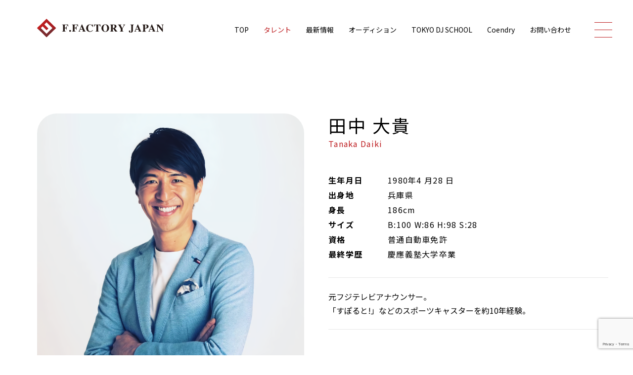

--- FILE ---
content_type: text/html; charset=UTF-8
request_url: https://www.f-factory.info/talent/tanaka-daiki/
body_size: 8088
content:

<!DOCTYPE html>
<html lang="ja">
	<head>
		<meta charset="UTF-8">
		<meta name="format-detection" content="telephone=no">
		<meta name="viewport" content="width=device-width, initial-scale=1, minimum-scale=1, maximum-scale=1.0, user-scalable=no">
		<meta name="robots" content="all">

		<meta name=”description” content="エンターテインメントの新たな扉を開ける、才能の集結。">

		<meta property="og:site_name" content="F.Factory Japan">
		<meta property="og:title" content="田中 大貴 | F.Factory Japan">
		<meta property="og:description" content="エンターテインメントの新たな扉を開ける、才能の集結。">
		<meta property="og:type" content="article">
		<meta property="og:image" content="https://www.f-factory.info/wp-content/themes/f-factory/image/img_ogp.jpg">
		<meta property="og:url" content="https://www.f-factory.info/talent/tanaka-daiki/">

		<title>田中 大貴 | F.Factory Japan</title>

		<link rel="shortcut icon" href="https://www.f-factory.info/wp-content/themes/f-factory/image/favicon.png">
		
		<link rel="preconnect" href="https://fonts.googleapis.com">
		<link rel="preconnect" href="https://fonts.gstatic.com" crossorigin>
		<link href="https://fonts.googleapis.com/css2?family=DM+Serif+Display&family=Lato&family=Noto+Sans+JP:wght@400;500;700&display=swap" rel="stylesheet">

		<link rel="stylesheet" href="https://www.f-factory.info/wp-content/themes/f-factory/css/slick.css">
		<link rel="stylesheet" href="https://www.f-factory.info/wp-content/themes/f-factory/css/style.css">
		<link rel="stylesheet" href="https://www.f-factory.info/wp-content/themes/f-factory/js/lightbox2/css/lightbox.css">

		<meta name='robots' content='max-image-preview:large' />
<link rel='dns-prefetch' href='//www.googletagmanager.com' />
<link rel='dns-prefetch' href='//stats.wp.com' />
<style id='wp-img-auto-sizes-contain-inline-css' type='text/css'>
img:is([sizes=auto i],[sizes^="auto," i]){contain-intrinsic-size:3000px 1500px}
/*# sourceURL=wp-img-auto-sizes-contain-inline-css */
</style>
<style id='wp-block-library-inline-css' type='text/css'>
:root{--wp-block-synced-color:#7a00df;--wp-block-synced-color--rgb:122,0,223;--wp-bound-block-color:var(--wp-block-synced-color);--wp-editor-canvas-background:#ddd;--wp-admin-theme-color:#007cba;--wp-admin-theme-color--rgb:0,124,186;--wp-admin-theme-color-darker-10:#006ba1;--wp-admin-theme-color-darker-10--rgb:0,107,160.5;--wp-admin-theme-color-darker-20:#005a87;--wp-admin-theme-color-darker-20--rgb:0,90,135;--wp-admin-border-width-focus:2px}@media (min-resolution:192dpi){:root{--wp-admin-border-width-focus:1.5px}}.wp-element-button{cursor:pointer}:root .has-very-light-gray-background-color{background-color:#eee}:root .has-very-dark-gray-background-color{background-color:#313131}:root .has-very-light-gray-color{color:#eee}:root .has-very-dark-gray-color{color:#313131}:root .has-vivid-green-cyan-to-vivid-cyan-blue-gradient-background{background:linear-gradient(135deg,#00d084,#0693e3)}:root .has-purple-crush-gradient-background{background:linear-gradient(135deg,#34e2e4,#4721fb 50%,#ab1dfe)}:root .has-hazy-dawn-gradient-background{background:linear-gradient(135deg,#faaca8,#dad0ec)}:root .has-subdued-olive-gradient-background{background:linear-gradient(135deg,#fafae1,#67a671)}:root .has-atomic-cream-gradient-background{background:linear-gradient(135deg,#fdd79a,#004a59)}:root .has-nightshade-gradient-background{background:linear-gradient(135deg,#330968,#31cdcf)}:root .has-midnight-gradient-background{background:linear-gradient(135deg,#020381,#2874fc)}:root{--wp--preset--font-size--normal:16px;--wp--preset--font-size--huge:42px}.has-regular-font-size{font-size:1em}.has-larger-font-size{font-size:2.625em}.has-normal-font-size{font-size:var(--wp--preset--font-size--normal)}.has-huge-font-size{font-size:var(--wp--preset--font-size--huge)}.has-text-align-center{text-align:center}.has-text-align-left{text-align:left}.has-text-align-right{text-align:right}.has-fit-text{white-space:nowrap!important}#end-resizable-editor-section{display:none}.aligncenter{clear:both}.items-justified-left{justify-content:flex-start}.items-justified-center{justify-content:center}.items-justified-right{justify-content:flex-end}.items-justified-space-between{justify-content:space-between}.screen-reader-text{border:0;clip-path:inset(50%);height:1px;margin:-1px;overflow:hidden;padding:0;position:absolute;width:1px;word-wrap:normal!important}.screen-reader-text:focus{background-color:#ddd;clip-path:none;color:#444;display:block;font-size:1em;height:auto;left:5px;line-height:normal;padding:15px 23px 14px;text-decoration:none;top:5px;width:auto;z-index:100000}html :where(.has-border-color){border-style:solid}html :where([style*=border-top-color]){border-top-style:solid}html :where([style*=border-right-color]){border-right-style:solid}html :where([style*=border-bottom-color]){border-bottom-style:solid}html :where([style*=border-left-color]){border-left-style:solid}html :where([style*=border-width]){border-style:solid}html :where([style*=border-top-width]){border-top-style:solid}html :where([style*=border-right-width]){border-right-style:solid}html :where([style*=border-bottom-width]){border-bottom-style:solid}html :where([style*=border-left-width]){border-left-style:solid}html :where(img[class*=wp-image-]){height:auto;max-width:100%}:where(figure){margin:0 0 1em}html :where(.is-position-sticky){--wp-admin--admin-bar--position-offset:var(--wp-admin--admin-bar--height,0px)}@media screen and (max-width:600px){html :where(.is-position-sticky){--wp-admin--admin-bar--position-offset:0px}}
.has-text-align-justify{text-align:justify;}

/*# sourceURL=wp-block-library-inline-css */
</style><style id='global-styles-inline-css' type='text/css'>
:root{--wp--preset--aspect-ratio--square: 1;--wp--preset--aspect-ratio--4-3: 4/3;--wp--preset--aspect-ratio--3-4: 3/4;--wp--preset--aspect-ratio--3-2: 3/2;--wp--preset--aspect-ratio--2-3: 2/3;--wp--preset--aspect-ratio--16-9: 16/9;--wp--preset--aspect-ratio--9-16: 9/16;--wp--preset--color--black: #000000;--wp--preset--color--cyan-bluish-gray: #abb8c3;--wp--preset--color--white: #ffffff;--wp--preset--color--pale-pink: #f78da7;--wp--preset--color--vivid-red: #cf2e2e;--wp--preset--color--luminous-vivid-orange: #ff6900;--wp--preset--color--luminous-vivid-amber: #fcb900;--wp--preset--color--light-green-cyan: #7bdcb5;--wp--preset--color--vivid-green-cyan: #00d084;--wp--preset--color--pale-cyan-blue: #8ed1fc;--wp--preset--color--vivid-cyan-blue: #0693e3;--wp--preset--color--vivid-purple: #9b51e0;--wp--preset--gradient--vivid-cyan-blue-to-vivid-purple: linear-gradient(135deg,rgb(6,147,227) 0%,rgb(155,81,224) 100%);--wp--preset--gradient--light-green-cyan-to-vivid-green-cyan: linear-gradient(135deg,rgb(122,220,180) 0%,rgb(0,208,130) 100%);--wp--preset--gradient--luminous-vivid-amber-to-luminous-vivid-orange: linear-gradient(135deg,rgb(252,185,0) 0%,rgb(255,105,0) 100%);--wp--preset--gradient--luminous-vivid-orange-to-vivid-red: linear-gradient(135deg,rgb(255,105,0) 0%,rgb(207,46,46) 100%);--wp--preset--gradient--very-light-gray-to-cyan-bluish-gray: linear-gradient(135deg,rgb(238,238,238) 0%,rgb(169,184,195) 100%);--wp--preset--gradient--cool-to-warm-spectrum: linear-gradient(135deg,rgb(74,234,220) 0%,rgb(151,120,209) 20%,rgb(207,42,186) 40%,rgb(238,44,130) 60%,rgb(251,105,98) 80%,rgb(254,248,76) 100%);--wp--preset--gradient--blush-light-purple: linear-gradient(135deg,rgb(255,206,236) 0%,rgb(152,150,240) 100%);--wp--preset--gradient--blush-bordeaux: linear-gradient(135deg,rgb(254,205,165) 0%,rgb(254,45,45) 50%,rgb(107,0,62) 100%);--wp--preset--gradient--luminous-dusk: linear-gradient(135deg,rgb(255,203,112) 0%,rgb(199,81,192) 50%,rgb(65,88,208) 100%);--wp--preset--gradient--pale-ocean: linear-gradient(135deg,rgb(255,245,203) 0%,rgb(182,227,212) 50%,rgb(51,167,181) 100%);--wp--preset--gradient--electric-grass: linear-gradient(135deg,rgb(202,248,128) 0%,rgb(113,206,126) 100%);--wp--preset--gradient--midnight: linear-gradient(135deg,rgb(2,3,129) 0%,rgb(40,116,252) 100%);--wp--preset--font-size--small: 13px;--wp--preset--font-size--medium: 20px;--wp--preset--font-size--large: 36px;--wp--preset--font-size--x-large: 42px;--wp--preset--spacing--20: 0.44rem;--wp--preset--spacing--30: 0.67rem;--wp--preset--spacing--40: 1rem;--wp--preset--spacing--50: 1.5rem;--wp--preset--spacing--60: 2.25rem;--wp--preset--spacing--70: 3.38rem;--wp--preset--spacing--80: 5.06rem;--wp--preset--shadow--natural: 6px 6px 9px rgba(0, 0, 0, 0.2);--wp--preset--shadow--deep: 12px 12px 50px rgba(0, 0, 0, 0.4);--wp--preset--shadow--sharp: 6px 6px 0px rgba(0, 0, 0, 0.2);--wp--preset--shadow--outlined: 6px 6px 0px -3px rgb(255, 255, 255), 6px 6px rgb(0, 0, 0);--wp--preset--shadow--crisp: 6px 6px 0px rgb(0, 0, 0);}:where(.is-layout-flex){gap: 0.5em;}:where(.is-layout-grid){gap: 0.5em;}body .is-layout-flex{display: flex;}.is-layout-flex{flex-wrap: wrap;align-items: center;}.is-layout-flex > :is(*, div){margin: 0;}body .is-layout-grid{display: grid;}.is-layout-grid > :is(*, div){margin: 0;}:where(.wp-block-columns.is-layout-flex){gap: 2em;}:where(.wp-block-columns.is-layout-grid){gap: 2em;}:where(.wp-block-post-template.is-layout-flex){gap: 1.25em;}:where(.wp-block-post-template.is-layout-grid){gap: 1.25em;}.has-black-color{color: var(--wp--preset--color--black) !important;}.has-cyan-bluish-gray-color{color: var(--wp--preset--color--cyan-bluish-gray) !important;}.has-white-color{color: var(--wp--preset--color--white) !important;}.has-pale-pink-color{color: var(--wp--preset--color--pale-pink) !important;}.has-vivid-red-color{color: var(--wp--preset--color--vivid-red) !important;}.has-luminous-vivid-orange-color{color: var(--wp--preset--color--luminous-vivid-orange) !important;}.has-luminous-vivid-amber-color{color: var(--wp--preset--color--luminous-vivid-amber) !important;}.has-light-green-cyan-color{color: var(--wp--preset--color--light-green-cyan) !important;}.has-vivid-green-cyan-color{color: var(--wp--preset--color--vivid-green-cyan) !important;}.has-pale-cyan-blue-color{color: var(--wp--preset--color--pale-cyan-blue) !important;}.has-vivid-cyan-blue-color{color: var(--wp--preset--color--vivid-cyan-blue) !important;}.has-vivid-purple-color{color: var(--wp--preset--color--vivid-purple) !important;}.has-black-background-color{background-color: var(--wp--preset--color--black) !important;}.has-cyan-bluish-gray-background-color{background-color: var(--wp--preset--color--cyan-bluish-gray) !important;}.has-white-background-color{background-color: var(--wp--preset--color--white) !important;}.has-pale-pink-background-color{background-color: var(--wp--preset--color--pale-pink) !important;}.has-vivid-red-background-color{background-color: var(--wp--preset--color--vivid-red) !important;}.has-luminous-vivid-orange-background-color{background-color: var(--wp--preset--color--luminous-vivid-orange) !important;}.has-luminous-vivid-amber-background-color{background-color: var(--wp--preset--color--luminous-vivid-amber) !important;}.has-light-green-cyan-background-color{background-color: var(--wp--preset--color--light-green-cyan) !important;}.has-vivid-green-cyan-background-color{background-color: var(--wp--preset--color--vivid-green-cyan) !important;}.has-pale-cyan-blue-background-color{background-color: var(--wp--preset--color--pale-cyan-blue) !important;}.has-vivid-cyan-blue-background-color{background-color: var(--wp--preset--color--vivid-cyan-blue) !important;}.has-vivid-purple-background-color{background-color: var(--wp--preset--color--vivid-purple) !important;}.has-black-border-color{border-color: var(--wp--preset--color--black) !important;}.has-cyan-bluish-gray-border-color{border-color: var(--wp--preset--color--cyan-bluish-gray) !important;}.has-white-border-color{border-color: var(--wp--preset--color--white) !important;}.has-pale-pink-border-color{border-color: var(--wp--preset--color--pale-pink) !important;}.has-vivid-red-border-color{border-color: var(--wp--preset--color--vivid-red) !important;}.has-luminous-vivid-orange-border-color{border-color: var(--wp--preset--color--luminous-vivid-orange) !important;}.has-luminous-vivid-amber-border-color{border-color: var(--wp--preset--color--luminous-vivid-amber) !important;}.has-light-green-cyan-border-color{border-color: var(--wp--preset--color--light-green-cyan) !important;}.has-vivid-green-cyan-border-color{border-color: var(--wp--preset--color--vivid-green-cyan) !important;}.has-pale-cyan-blue-border-color{border-color: var(--wp--preset--color--pale-cyan-blue) !important;}.has-vivid-cyan-blue-border-color{border-color: var(--wp--preset--color--vivid-cyan-blue) !important;}.has-vivid-purple-border-color{border-color: var(--wp--preset--color--vivid-purple) !important;}.has-vivid-cyan-blue-to-vivid-purple-gradient-background{background: var(--wp--preset--gradient--vivid-cyan-blue-to-vivid-purple) !important;}.has-light-green-cyan-to-vivid-green-cyan-gradient-background{background: var(--wp--preset--gradient--light-green-cyan-to-vivid-green-cyan) !important;}.has-luminous-vivid-amber-to-luminous-vivid-orange-gradient-background{background: var(--wp--preset--gradient--luminous-vivid-amber-to-luminous-vivid-orange) !important;}.has-luminous-vivid-orange-to-vivid-red-gradient-background{background: var(--wp--preset--gradient--luminous-vivid-orange-to-vivid-red) !important;}.has-very-light-gray-to-cyan-bluish-gray-gradient-background{background: var(--wp--preset--gradient--very-light-gray-to-cyan-bluish-gray) !important;}.has-cool-to-warm-spectrum-gradient-background{background: var(--wp--preset--gradient--cool-to-warm-spectrum) !important;}.has-blush-light-purple-gradient-background{background: var(--wp--preset--gradient--blush-light-purple) !important;}.has-blush-bordeaux-gradient-background{background: var(--wp--preset--gradient--blush-bordeaux) !important;}.has-luminous-dusk-gradient-background{background: var(--wp--preset--gradient--luminous-dusk) !important;}.has-pale-ocean-gradient-background{background: var(--wp--preset--gradient--pale-ocean) !important;}.has-electric-grass-gradient-background{background: var(--wp--preset--gradient--electric-grass) !important;}.has-midnight-gradient-background{background: var(--wp--preset--gradient--midnight) !important;}.has-small-font-size{font-size: var(--wp--preset--font-size--small) !important;}.has-medium-font-size{font-size: var(--wp--preset--font-size--medium) !important;}.has-large-font-size{font-size: var(--wp--preset--font-size--large) !important;}.has-x-large-font-size{font-size: var(--wp--preset--font-size--x-large) !important;}
/*# sourceURL=global-styles-inline-css */
</style>

<style id='classic-theme-styles-inline-css' type='text/css'>
/*! This file is auto-generated */
.wp-block-button__link{color:#fff;background-color:#32373c;border-radius:9999px;box-shadow:none;text-decoration:none;padding:calc(.667em + 2px) calc(1.333em + 2px);font-size:1.125em}.wp-block-file__button{background:#32373c;color:#fff;text-decoration:none}
/*# sourceURL=/wp-includes/css/classic-themes.min.css */
</style>
<link rel='stylesheet' id='contact-form-7-css' href='https://www.f-factory.info/wp-content/plugins/contact-form-7/includes/css/styles.css?ver=5.9.6' type='text/css' media='all' />
<link rel='stylesheet' id='jetpack_css-css' href='https://www.f-factory.info/wp-content/plugins/jetpack/css/jetpack.css?ver=13.5.1' type='text/css' media='all' />

<!-- Site Kit によって追加された Google タグ（gtag.js）スニペット -->
<!-- Google アナリティクス スニペット (Site Kit が追加) -->
<script type="text/javascript" src="https://www.googletagmanager.com/gtag/js?id=GT-TBNNCLL5" id="google_gtagjs-js" async></script>
<script type="text/javascript" id="google_gtagjs-js-after">
/* <![CDATA[ */
window.dataLayer = window.dataLayer || [];function gtag(){dataLayer.push(arguments);}
gtag("set","linker",{"domains":["www.f-factory.info"]});
gtag("js", new Date());
gtag("set", "developer_id.dZTNiMT", true);
gtag("config", "GT-TBNNCLL5");
//# sourceURL=google_gtagjs-js-after
/* ]]> */
</script>
<link rel="canonical" href="https://www.f-factory.info/talent/tanaka-daiki/" />
<meta name="generator" content="Site Kit by Google 1.171.0" />	<style>img#wpstats{display:none}</style>
		
<!-- Jetpack Open Graph Tags -->
<meta property="og:type" content="article" />
<meta property="og:title" content="田中 大貴" />
<meta property="og:url" content="https://www.f-factory.info/talent/tanaka-daiki/" />
<meta property="og:description" content="詳しくは投稿をご覧ください。" />
<meta property="article:published_time" content="2023-07-07T04:52:03+00:00" />
<meta property="article:modified_time" content="2023-07-09T08:06:44+00:00" />
<meta property="og:site_name" content="f-factory japan" />
<meta property="og:image" content="https://www.f-factory.info/wp-content/uploads/2023/07/cbc846c5762fe57356df9413453593e1.png" />
<meta property="og:image:width" content="778" />
<meta property="og:image:height" content="829" />
<meta property="og:image:alt" content="" />
<meta property="og:locale" content="ja_JP" />
<meta name="twitter:text:title" content="田中 大貴" />
<meta name="twitter:image" content="https://www.f-factory.info/wp-content/uploads/2023/07/cbc846c5762fe57356df9413453593e1.png?w=640" />
<meta name="twitter:card" content="summary_large_image" />
<meta name="twitter:description" content="詳しくは投稿をご覧ください。" />

<!-- End Jetpack Open Graph Tags -->
<style id="wpforms-css-vars-root">
				:root {
					--wpforms-field-border-radius: 3px;
--wpforms-field-border-style: solid;
--wpforms-field-border-size: 1px;
--wpforms-field-background-color: #ffffff;
--wpforms-field-border-color: rgba( 0, 0, 0, 0.25 );
--wpforms-field-border-color-spare: rgba( 0, 0, 0, 0.25 );
--wpforms-field-text-color: rgba( 0, 0, 0, 0.7 );
--wpforms-field-menu-color: #ffffff;
--wpforms-label-color: rgba( 0, 0, 0, 0.85 );
--wpforms-label-sublabel-color: rgba( 0, 0, 0, 0.55 );
--wpforms-label-error-color: #d63637;
--wpforms-button-border-radius: 3px;
--wpforms-button-border-style: none;
--wpforms-button-border-size: 1px;
--wpforms-button-background-color: #066aab;
--wpforms-button-border-color: #066aab;
--wpforms-button-text-color: #ffffff;
--wpforms-page-break-color: #066aab;
--wpforms-background-image: none;
--wpforms-background-position: center center;
--wpforms-background-repeat: no-repeat;
--wpforms-background-size: cover;
--wpforms-background-width: 100px;
--wpforms-background-height: 100px;
--wpforms-background-color: rgba( 0, 0, 0, 0 );
--wpforms-background-url: none;
--wpforms-container-padding: 0px;
--wpforms-container-border-style: none;
--wpforms-container-border-width: 1px;
--wpforms-container-border-color: #000000;
--wpforms-container-border-radius: 3px;
--wpforms-field-size-input-height: 43px;
--wpforms-field-size-input-spacing: 15px;
--wpforms-field-size-font-size: 16px;
--wpforms-field-size-line-height: 19px;
--wpforms-field-size-padding-h: 14px;
--wpforms-field-size-checkbox-size: 16px;
--wpforms-field-size-sublabel-spacing: 5px;
--wpforms-field-size-icon-size: 1;
--wpforms-label-size-font-size: 16px;
--wpforms-label-size-line-height: 19px;
--wpforms-label-size-sublabel-font-size: 14px;
--wpforms-label-size-sublabel-line-height: 17px;
--wpforms-button-size-font-size: 17px;
--wpforms-button-size-height: 41px;
--wpforms-button-size-padding-h: 15px;
--wpforms-button-size-margin-top: 10px;
--wpforms-container-shadow-size-box-shadow: none;

				}
			</style>
		<!-- Google tag (gtag.js) -->
		<script async src="https://www.googletagmanager.com/gtag/js?id=G-JH9D97GG70"></script>
		<script>
		window.dataLayer = window.dataLayer || [];
		function gtag(){dataLayer.push(arguments);}
		gtag('js', new Date());

		gtag('config', 'G-JH9D97GG70');
		</script>
		
	</head>
	<body id="home" class="wp-singular talent-template-default single single-talent postid-165 wp-theme-f-factory">

	<div class="wrapper">

		<div class="print_header">
			<img src="https://www.f-factory.info/wp-content/themes/f-factory/image/pdf/img_print_head.png" alt="">
		</div>

		<header>
			<p class="logo">
				<a href="https://www.f-factory.info">
					<img src="https://www.f-factory.info/wp-content/themes/f-factory/image/logo.svg" alt="F.Factory Japan">
				</a>
			</p>

			<nav>
				<ul>
					<li class="top">
						<a href="https://www.f-factory.info/">TOP</a>
					</li>
					<li class="talent">
						<a href="https://www.f-factory.info/talent/">タレント</a>
					</li>
					<li class="news">
						<a href="https://www.f-factory.info/news/">最新情報</a>
					</li>
					<li class="audition">
						<a href="https://www.f-factory.info/audition/">オーディション</a>
					</li>
					<li class="school">
						<a href="https://www.f-factory.info/school/">TOKYO DJ SCHOOL</a>
					</li>
          <li class="coendry">
						<a href="https://www.f-factory.info/coendry/">Coendry</a>
					</li>
					<li class="contact">
						<a href="https://www.f-factory.info/contact/">お問い合わせ</a>
					</li>
				</ul>
				<p class="menu">
					<button class="menu_btn">
						<span></span>
						<span></span>
						<span></span>
					</button>
				</p>
			</nav>
		</header>

		<div class="burger_menu">
			<p class="logo">
				<img src="https://www.f-factory.info/wp-content/themes/f-factory/image/logo.svg" alt="F.Factory Japan">
			</p>
			<nav>
				<div class="scroll">
					<ul>
						<li class="top">
							<a href="https://www.f-factory.info/">TOP</a>
						</li>
						<li class="talent">
							<a href="https://www.f-factory.info/talent/">タレント</a>
						</li>
						<li class="news">
							<a href="https://www.f-factory.info/news/">最新情報</a>
						</li>
						<li class="audition">
							<a href="https://www.f-factory.info/audition/">オーディション</a>
						</li>
						<li class="school">
							<a href="https://www.f-factory.info/school/">TOKYO DJ SCHOOL</a>
						</li>
            <li class="coendry">
							<a href="https://www.f-factory.info/coendry/">Coendry</a>
						</li>
						<li class="contact">
							<a href="https://www.f-factory.info/contact/">お問い合わせ</a>
						</li>
						<li class="company">
							<a href="https://www.f-factory.info/company/">会社概要</a>
						</li>
						<li class="employment">
							<a href="https://www.f-factory.info/employment/">求人情報</a>
						</li>
					</ul>
	
					<p class="copyright">
						&copy;2023 F-Factory Japan. 
					</p>
				<div>
			</nav>
		</div>

		<article>





<section class="talent_detail">
    <div class="inner large">
        <div class="content">
            <p class="image sp_none">
                <img width="778" height="829" src="https://www.f-factory.info/wp-content/uploads/2023/07/cbc846c5762fe57356df9413453593e1.png" class="attachment-post-thumbnail size-post-thumbnail wp-post-image" alt="" decoding="async" fetchpriority="high" srcset="https://www.f-factory.info/wp-content/uploads/2023/07/cbc846c5762fe57356df9413453593e1.png 778w, https://www.f-factory.info/wp-content/uploads/2023/07/cbc846c5762fe57356df9413453593e1-601x640.png 601w, https://www.f-factory.info/wp-content/uploads/2023/07/cbc846c5762fe57356df9413453593e1-768x818.png 768w" sizes="(max-width: 778px) 100vw, 778px" />            </p>

            <div class="main">
                <h2>
                    <span>田中 大貴</span>
                    <small>Tanaka Daiki</small>
                </h2>

                <p class="image pc_none">
                    <img width="778" height="829" src="https://www.f-factory.info/wp-content/uploads/2023/07/cbc846c5762fe57356df9413453593e1.png" class="attachment-post-thumbnail size-post-thumbnail wp-post-image" alt="" decoding="async" srcset="https://www.f-factory.info/wp-content/uploads/2023/07/cbc846c5762fe57356df9413453593e1.png 778w, https://www.f-factory.info/wp-content/uploads/2023/07/cbc846c5762fe57356df9413453593e1-601x640.png 601w, https://www.f-factory.info/wp-content/uploads/2023/07/cbc846c5762fe57356df9413453593e1-768x818.png 768w" sizes="(max-width: 778px) 100vw, 778px" />                </p>

                <div class="block"><dl class="description"><dt>生年月日</dt><dd>1980年4 月28 日</dd></dl><dl class="description"><dt>出身地</dt><dd>兵庫県</dd></dl><dl class="description"><dt>身長</dt><dd>186cm</dd></dl><dl class="description"><dt>サイズ</dt><dd>B:100 W:86 H:98 S:28</dd></dl><dl class="description"><dt>資格</dt><dd>普通自動車免許</dd></dl><dl class="description"><dt>最終学歴</dt><dd>慶應義塾大学卒業</dd></dl></div>
<p class="letter_body">元フジテレビアナウンサー。<br />
「すぽると!」などのスポーツキャスターを約10年経験。<br />
</p>
<ul class="links"><li><a href="" target="_blank"></a></li></ul>

                <p class="print">
                    <a href="javascript:void(0);" onclick="window.print();"><span>印刷する</span></a>
                </p>
            </div>
            
            

                        <div class="sub photo_data">
                <h3>PHOTO</h3>
                <ul class="photos"><li><a href="https://www.f-factory.info/wp-content/uploads/2023/07/cbc846c5762fe57356df9413453593e1.png" data-lightbox="lb-photo-group"><img src="https://www.f-factory.info/wp-content/uploads/2023/07/cbc846c5762fe57356df9413453593e1.png" alt=""></a></li><li><a href="https://www.f-factory.info/wp-content/uploads/2023/07/e09f942eb8414eb7469265168a8841c4.jpeg" data-lightbox="lb-photo-group"><img src="https://www.f-factory.info/wp-content/uploads/2023/07/e09f942eb8414eb7469265168a8841c4.jpeg" alt=""></a></li></ul>            </div>
                        
            

                        <div class="sub">
                <h3>略歴</h3>
                <div class="sub_contents">
                <p class="sub_textarea">慶應義塾大学時代は野球部で活躍し、六大学本塁打王にも輝いた。 <br />
2003年にフジテレビ入社後はアナウンサーとして「すぽると」など<br />
スポーツ番組を中心に「スポーツ LIFE HERO’S」ではスポーツキャスターとし て、<br />
朝の情報番組「情報プレゼンターとくダネ!」ではリポートなど約 10 年担当する。スポーツ実況ではプロ野球日本シリーズ、 ボクシング世界タイトルマッチなどを務めた。これまで多くの報道、スポーツの現場にて1,000 人を超えるインタビュー取材を行ってきた。2018 年にフジテレビを退社し独立。 <br />
現在はフリーアナウンサーとしてスポーツ番組、実況などを務める。</p>




                </div>
            </div>
                        <div class="sub">
                <h3>番組出演</h3>
                <div class="sub_contents">
                <p class="sub_textarea">「F2-X」MC<br />
「EZ!TV」リポーター<br />
「どーもキニナル」プレゼンター<br />
「とくダネ」プレゼンター・アシスタント MC<br />
「すぽると」MC<br />
「HERO‘S」MC<br />
「CS プロ野球ニュース」MC<br />
「BS フジ ヒトカド。」MC<br />
「CSF1 ニュースグランプリ」MC<br />
「日曜はカラフル!!」アシスタント<br />
「水曜バスケ!」MC</p>




                </div>
            </div>
                        <div class="sub">
                <h3>スポーツ実況</h3>
                <div class="sub_contents">
                <p class="sub_textarea">・野球<br />
日本シリーズ・クライマックスシリーズ <br />
米メジャーリーグ、大学野球・高校野球<br />
侍ジャパン戦、CS・BS ヤクルトスワローズ戦 <br />
<br />
・ボクシング<br />
村田諒太 世界前哨戦<br />
拳四朗世界戦 <br />
ダイヤモンドグローブ<br />
フェニックスバトル<br />
<br />
・バトミントン<br />
世界選手権、ジャパンオープン<br />
<br />
・その他<br />
F1 グランプリ<br />
総合格闘技 RIZIN/K1<br />
バレーボール 春高バレー等<br />
e-Sports 実況</p>




                </div>
            </div>
                        <div class="sub">
                <h3>現地取材</h3>
                <div class="sub_contents">
                <p class="sub_textarea">バンクーバー五輪キャスター <br />
リオ五輪「F2-X」MC <br />
東京五輪招致(デンマーク、アルゼンチン) <br />
WBC 第 2 回・第 3 回<br />
米・メジャーリーグ ワールドシリーズ<br />
ユニセフ共同番組 アフリカ取材</p>




                </div>
            </div>
                    </div>
        
        <p class="back_btn">
            <a href="/talent/">
                <span>所属モデル・タレント一覧に戻る</span>
            </a>
        </p>
	</div>
</section>



  </article>

  <footer>
    <div class="inner">
			<p class="logo">
				<a href="https://www.f-factory.info">
					<img src="https://www.f-factory.info/wp-content/themes/f-factory/image/logo.svg" alt="F.Factory Japan">
				</a>
			</p>
      <nav>
          <ul>
            <li>
              <a href="https://www.f-factory.info/">TOP</a>
            </li>
            <li>
              <a href="https://www.f-factory.info/talent/">タレント</a>
            </li>
            <li>
              <a href="https://www.f-factory.info/news/">最新情報</a>
            </li>
            <li>
              <a href="https://www.f-factory.info/audition/">オーディション</a>
            </li>
          </ul>
          <ul>
            <li>
              <a href="https://www.f-factory.info/school/">TOKYO DJ SCHOOL</a>
            </li>
            <li>
              <a href="https://www.f-factory.info/coendry/">Coendry</a>
            </li>
            <li>
              <a href="https://www.f-factory.info/contact/">お問い合わせ</a>
            </li>
            <li>
              <a href="https://www.f-factory.info/company/">会社概要</a>
            </li>
            <li>
              <a href="https://www.f-factory.info/employment/">求人情報</a>
            </li>
          </ul>
      </nav>

      <p class="copyright">
        &copy;2023 F-Factory Japan. 
      </p>
    </div>
  </footer>

  <div class="print_footer">
    <img src="https://www.f-factory.info/wp-content/themes/f-factory/image/pdf/img_print_foot.png" alt="">
  </div>

</div>

<script type="speculationrules">
{"prefetch":[{"source":"document","where":{"and":[{"href_matches":"/*"},{"not":{"href_matches":["/wp-*.php","/wp-admin/*","/wp-content/uploads/*","/wp-content/*","/wp-content/plugins/*","/wp-content/themes/f-factory/*","/*\\?(.+)"]}},{"not":{"selector_matches":"a[rel~=\"nofollow\"]"}},{"not":{"selector_matches":".no-prefetch, .no-prefetch a"}}]},"eagerness":"conservative"}]}
</script>
<script type="text/javascript" src="https://www.f-factory.info/wp-content/plugins/contact-form-7/includes/swv/js/index.js?ver=5.9.6" id="swv-js"></script>
<script type="text/javascript" id="contact-form-7-js-extra">
/* <![CDATA[ */
var wpcf7 = {"api":{"root":"https://www.f-factory.info/wp-json/","namespace":"contact-form-7/v1"}};
//# sourceURL=contact-form-7-js-extra
/* ]]> */
</script>
<script type="text/javascript" src="https://www.f-factory.info/wp-content/plugins/contact-form-7/includes/js/index.js?ver=5.9.6" id="contact-form-7-js"></script>
<script type="text/javascript" src="https://www.google.com/recaptcha/api.js?render=6LfoX7wpAAAAADuKrq4uPREN_Ls1KDsnBpDsLUyb&amp;ver=3.0" id="google-recaptcha-js"></script>
<script type="text/javascript" src="https://www.f-factory.info/wp-includes/js/dist/vendor/wp-polyfill.min.js?ver=3.15.0" id="wp-polyfill-js"></script>
<script type="text/javascript" id="wpcf7-recaptcha-js-extra">
/* <![CDATA[ */
var wpcf7_recaptcha = {"sitekey":"6LfoX7wpAAAAADuKrq4uPREN_Ls1KDsnBpDsLUyb","actions":{"homepage":"homepage","contactform":"contactform"}};
//# sourceURL=wpcf7-recaptcha-js-extra
/* ]]> */
</script>
<script type="text/javascript" src="https://www.f-factory.info/wp-content/plugins/contact-form-7/modules/recaptcha/index.js?ver=5.9.6" id="wpcf7-recaptcha-js"></script>
<script type="text/javascript" src="https://stats.wp.com/e-202605.js" id="jetpack-stats-js" data-wp-strategy="defer"></script>
<script type="text/javascript" id="jetpack-stats-js-after">
/* <![CDATA[ */
_stq = window._stq || [];
_stq.push([ "view", JSON.parse("{\"v\":\"ext\",\"blog\":\"26823632\",\"post\":\"165\",\"tz\":\"9\",\"srv\":\"www.f-factory.info\",\"j\":\"1:13.5.1\"}") ]);
_stq.push([ "clickTrackerInit", "26823632", "165" ]);
//# sourceURL=jetpack-stats-js-after
/* ]]> */
</script>

<script src="https://www.f-factory.info/wp-content/themes/f-factory/js/jquery-3.6.4.min.js"></script>
<script src="https://www.f-factory.info/wp-content/themes/f-factory/js/jquery.easings.min.js"></script>
<script src="https://www.f-factory.info/wp-content/themes/f-factory/js/slick.min.js"></script>
<script src="https://www.f-factory.info/wp-content/themes/f-factory/js/lightbox2/js/lightbox.js"></script>
<script src="https://www.f-factory.info/wp-content/themes/f-factory/js/main.js"></script>
<script src="https://www.f-factory.info/wp-content/themes/f-factory/js/coendry.js"></script>
</body>
</html>


--- FILE ---
content_type: text/html; charset=utf-8
request_url: https://www.google.com/recaptcha/api2/anchor?ar=1&k=6LfoX7wpAAAAADuKrq4uPREN_Ls1KDsnBpDsLUyb&co=aHR0cHM6Ly93d3cuZi1mYWN0b3J5LmluZm86NDQz&hl=en&v=N67nZn4AqZkNcbeMu4prBgzg&size=invisible&anchor-ms=20000&execute-ms=30000&cb=9e1wfw8q4y9h
body_size: 48791
content:
<!DOCTYPE HTML><html dir="ltr" lang="en"><head><meta http-equiv="Content-Type" content="text/html; charset=UTF-8">
<meta http-equiv="X-UA-Compatible" content="IE=edge">
<title>reCAPTCHA</title>
<style type="text/css">
/* cyrillic-ext */
@font-face {
  font-family: 'Roboto';
  font-style: normal;
  font-weight: 400;
  font-stretch: 100%;
  src: url(//fonts.gstatic.com/s/roboto/v48/KFO7CnqEu92Fr1ME7kSn66aGLdTylUAMa3GUBHMdazTgWw.woff2) format('woff2');
  unicode-range: U+0460-052F, U+1C80-1C8A, U+20B4, U+2DE0-2DFF, U+A640-A69F, U+FE2E-FE2F;
}
/* cyrillic */
@font-face {
  font-family: 'Roboto';
  font-style: normal;
  font-weight: 400;
  font-stretch: 100%;
  src: url(//fonts.gstatic.com/s/roboto/v48/KFO7CnqEu92Fr1ME7kSn66aGLdTylUAMa3iUBHMdazTgWw.woff2) format('woff2');
  unicode-range: U+0301, U+0400-045F, U+0490-0491, U+04B0-04B1, U+2116;
}
/* greek-ext */
@font-face {
  font-family: 'Roboto';
  font-style: normal;
  font-weight: 400;
  font-stretch: 100%;
  src: url(//fonts.gstatic.com/s/roboto/v48/KFO7CnqEu92Fr1ME7kSn66aGLdTylUAMa3CUBHMdazTgWw.woff2) format('woff2');
  unicode-range: U+1F00-1FFF;
}
/* greek */
@font-face {
  font-family: 'Roboto';
  font-style: normal;
  font-weight: 400;
  font-stretch: 100%;
  src: url(//fonts.gstatic.com/s/roboto/v48/KFO7CnqEu92Fr1ME7kSn66aGLdTylUAMa3-UBHMdazTgWw.woff2) format('woff2');
  unicode-range: U+0370-0377, U+037A-037F, U+0384-038A, U+038C, U+038E-03A1, U+03A3-03FF;
}
/* math */
@font-face {
  font-family: 'Roboto';
  font-style: normal;
  font-weight: 400;
  font-stretch: 100%;
  src: url(//fonts.gstatic.com/s/roboto/v48/KFO7CnqEu92Fr1ME7kSn66aGLdTylUAMawCUBHMdazTgWw.woff2) format('woff2');
  unicode-range: U+0302-0303, U+0305, U+0307-0308, U+0310, U+0312, U+0315, U+031A, U+0326-0327, U+032C, U+032F-0330, U+0332-0333, U+0338, U+033A, U+0346, U+034D, U+0391-03A1, U+03A3-03A9, U+03B1-03C9, U+03D1, U+03D5-03D6, U+03F0-03F1, U+03F4-03F5, U+2016-2017, U+2034-2038, U+203C, U+2040, U+2043, U+2047, U+2050, U+2057, U+205F, U+2070-2071, U+2074-208E, U+2090-209C, U+20D0-20DC, U+20E1, U+20E5-20EF, U+2100-2112, U+2114-2115, U+2117-2121, U+2123-214F, U+2190, U+2192, U+2194-21AE, U+21B0-21E5, U+21F1-21F2, U+21F4-2211, U+2213-2214, U+2216-22FF, U+2308-230B, U+2310, U+2319, U+231C-2321, U+2336-237A, U+237C, U+2395, U+239B-23B7, U+23D0, U+23DC-23E1, U+2474-2475, U+25AF, U+25B3, U+25B7, U+25BD, U+25C1, U+25CA, U+25CC, U+25FB, U+266D-266F, U+27C0-27FF, U+2900-2AFF, U+2B0E-2B11, U+2B30-2B4C, U+2BFE, U+3030, U+FF5B, U+FF5D, U+1D400-1D7FF, U+1EE00-1EEFF;
}
/* symbols */
@font-face {
  font-family: 'Roboto';
  font-style: normal;
  font-weight: 400;
  font-stretch: 100%;
  src: url(//fonts.gstatic.com/s/roboto/v48/KFO7CnqEu92Fr1ME7kSn66aGLdTylUAMaxKUBHMdazTgWw.woff2) format('woff2');
  unicode-range: U+0001-000C, U+000E-001F, U+007F-009F, U+20DD-20E0, U+20E2-20E4, U+2150-218F, U+2190, U+2192, U+2194-2199, U+21AF, U+21E6-21F0, U+21F3, U+2218-2219, U+2299, U+22C4-22C6, U+2300-243F, U+2440-244A, U+2460-24FF, U+25A0-27BF, U+2800-28FF, U+2921-2922, U+2981, U+29BF, U+29EB, U+2B00-2BFF, U+4DC0-4DFF, U+FFF9-FFFB, U+10140-1018E, U+10190-1019C, U+101A0, U+101D0-101FD, U+102E0-102FB, U+10E60-10E7E, U+1D2C0-1D2D3, U+1D2E0-1D37F, U+1F000-1F0FF, U+1F100-1F1AD, U+1F1E6-1F1FF, U+1F30D-1F30F, U+1F315, U+1F31C, U+1F31E, U+1F320-1F32C, U+1F336, U+1F378, U+1F37D, U+1F382, U+1F393-1F39F, U+1F3A7-1F3A8, U+1F3AC-1F3AF, U+1F3C2, U+1F3C4-1F3C6, U+1F3CA-1F3CE, U+1F3D4-1F3E0, U+1F3ED, U+1F3F1-1F3F3, U+1F3F5-1F3F7, U+1F408, U+1F415, U+1F41F, U+1F426, U+1F43F, U+1F441-1F442, U+1F444, U+1F446-1F449, U+1F44C-1F44E, U+1F453, U+1F46A, U+1F47D, U+1F4A3, U+1F4B0, U+1F4B3, U+1F4B9, U+1F4BB, U+1F4BF, U+1F4C8-1F4CB, U+1F4D6, U+1F4DA, U+1F4DF, U+1F4E3-1F4E6, U+1F4EA-1F4ED, U+1F4F7, U+1F4F9-1F4FB, U+1F4FD-1F4FE, U+1F503, U+1F507-1F50B, U+1F50D, U+1F512-1F513, U+1F53E-1F54A, U+1F54F-1F5FA, U+1F610, U+1F650-1F67F, U+1F687, U+1F68D, U+1F691, U+1F694, U+1F698, U+1F6AD, U+1F6B2, U+1F6B9-1F6BA, U+1F6BC, U+1F6C6-1F6CF, U+1F6D3-1F6D7, U+1F6E0-1F6EA, U+1F6F0-1F6F3, U+1F6F7-1F6FC, U+1F700-1F7FF, U+1F800-1F80B, U+1F810-1F847, U+1F850-1F859, U+1F860-1F887, U+1F890-1F8AD, U+1F8B0-1F8BB, U+1F8C0-1F8C1, U+1F900-1F90B, U+1F93B, U+1F946, U+1F984, U+1F996, U+1F9E9, U+1FA00-1FA6F, U+1FA70-1FA7C, U+1FA80-1FA89, U+1FA8F-1FAC6, U+1FACE-1FADC, U+1FADF-1FAE9, U+1FAF0-1FAF8, U+1FB00-1FBFF;
}
/* vietnamese */
@font-face {
  font-family: 'Roboto';
  font-style: normal;
  font-weight: 400;
  font-stretch: 100%;
  src: url(//fonts.gstatic.com/s/roboto/v48/KFO7CnqEu92Fr1ME7kSn66aGLdTylUAMa3OUBHMdazTgWw.woff2) format('woff2');
  unicode-range: U+0102-0103, U+0110-0111, U+0128-0129, U+0168-0169, U+01A0-01A1, U+01AF-01B0, U+0300-0301, U+0303-0304, U+0308-0309, U+0323, U+0329, U+1EA0-1EF9, U+20AB;
}
/* latin-ext */
@font-face {
  font-family: 'Roboto';
  font-style: normal;
  font-weight: 400;
  font-stretch: 100%;
  src: url(//fonts.gstatic.com/s/roboto/v48/KFO7CnqEu92Fr1ME7kSn66aGLdTylUAMa3KUBHMdazTgWw.woff2) format('woff2');
  unicode-range: U+0100-02BA, U+02BD-02C5, U+02C7-02CC, U+02CE-02D7, U+02DD-02FF, U+0304, U+0308, U+0329, U+1D00-1DBF, U+1E00-1E9F, U+1EF2-1EFF, U+2020, U+20A0-20AB, U+20AD-20C0, U+2113, U+2C60-2C7F, U+A720-A7FF;
}
/* latin */
@font-face {
  font-family: 'Roboto';
  font-style: normal;
  font-weight: 400;
  font-stretch: 100%;
  src: url(//fonts.gstatic.com/s/roboto/v48/KFO7CnqEu92Fr1ME7kSn66aGLdTylUAMa3yUBHMdazQ.woff2) format('woff2');
  unicode-range: U+0000-00FF, U+0131, U+0152-0153, U+02BB-02BC, U+02C6, U+02DA, U+02DC, U+0304, U+0308, U+0329, U+2000-206F, U+20AC, U+2122, U+2191, U+2193, U+2212, U+2215, U+FEFF, U+FFFD;
}
/* cyrillic-ext */
@font-face {
  font-family: 'Roboto';
  font-style: normal;
  font-weight: 500;
  font-stretch: 100%;
  src: url(//fonts.gstatic.com/s/roboto/v48/KFO7CnqEu92Fr1ME7kSn66aGLdTylUAMa3GUBHMdazTgWw.woff2) format('woff2');
  unicode-range: U+0460-052F, U+1C80-1C8A, U+20B4, U+2DE0-2DFF, U+A640-A69F, U+FE2E-FE2F;
}
/* cyrillic */
@font-face {
  font-family: 'Roboto';
  font-style: normal;
  font-weight: 500;
  font-stretch: 100%;
  src: url(//fonts.gstatic.com/s/roboto/v48/KFO7CnqEu92Fr1ME7kSn66aGLdTylUAMa3iUBHMdazTgWw.woff2) format('woff2');
  unicode-range: U+0301, U+0400-045F, U+0490-0491, U+04B0-04B1, U+2116;
}
/* greek-ext */
@font-face {
  font-family: 'Roboto';
  font-style: normal;
  font-weight: 500;
  font-stretch: 100%;
  src: url(//fonts.gstatic.com/s/roboto/v48/KFO7CnqEu92Fr1ME7kSn66aGLdTylUAMa3CUBHMdazTgWw.woff2) format('woff2');
  unicode-range: U+1F00-1FFF;
}
/* greek */
@font-face {
  font-family: 'Roboto';
  font-style: normal;
  font-weight: 500;
  font-stretch: 100%;
  src: url(//fonts.gstatic.com/s/roboto/v48/KFO7CnqEu92Fr1ME7kSn66aGLdTylUAMa3-UBHMdazTgWw.woff2) format('woff2');
  unicode-range: U+0370-0377, U+037A-037F, U+0384-038A, U+038C, U+038E-03A1, U+03A3-03FF;
}
/* math */
@font-face {
  font-family: 'Roboto';
  font-style: normal;
  font-weight: 500;
  font-stretch: 100%;
  src: url(//fonts.gstatic.com/s/roboto/v48/KFO7CnqEu92Fr1ME7kSn66aGLdTylUAMawCUBHMdazTgWw.woff2) format('woff2');
  unicode-range: U+0302-0303, U+0305, U+0307-0308, U+0310, U+0312, U+0315, U+031A, U+0326-0327, U+032C, U+032F-0330, U+0332-0333, U+0338, U+033A, U+0346, U+034D, U+0391-03A1, U+03A3-03A9, U+03B1-03C9, U+03D1, U+03D5-03D6, U+03F0-03F1, U+03F4-03F5, U+2016-2017, U+2034-2038, U+203C, U+2040, U+2043, U+2047, U+2050, U+2057, U+205F, U+2070-2071, U+2074-208E, U+2090-209C, U+20D0-20DC, U+20E1, U+20E5-20EF, U+2100-2112, U+2114-2115, U+2117-2121, U+2123-214F, U+2190, U+2192, U+2194-21AE, U+21B0-21E5, U+21F1-21F2, U+21F4-2211, U+2213-2214, U+2216-22FF, U+2308-230B, U+2310, U+2319, U+231C-2321, U+2336-237A, U+237C, U+2395, U+239B-23B7, U+23D0, U+23DC-23E1, U+2474-2475, U+25AF, U+25B3, U+25B7, U+25BD, U+25C1, U+25CA, U+25CC, U+25FB, U+266D-266F, U+27C0-27FF, U+2900-2AFF, U+2B0E-2B11, U+2B30-2B4C, U+2BFE, U+3030, U+FF5B, U+FF5D, U+1D400-1D7FF, U+1EE00-1EEFF;
}
/* symbols */
@font-face {
  font-family: 'Roboto';
  font-style: normal;
  font-weight: 500;
  font-stretch: 100%;
  src: url(//fonts.gstatic.com/s/roboto/v48/KFO7CnqEu92Fr1ME7kSn66aGLdTylUAMaxKUBHMdazTgWw.woff2) format('woff2');
  unicode-range: U+0001-000C, U+000E-001F, U+007F-009F, U+20DD-20E0, U+20E2-20E4, U+2150-218F, U+2190, U+2192, U+2194-2199, U+21AF, U+21E6-21F0, U+21F3, U+2218-2219, U+2299, U+22C4-22C6, U+2300-243F, U+2440-244A, U+2460-24FF, U+25A0-27BF, U+2800-28FF, U+2921-2922, U+2981, U+29BF, U+29EB, U+2B00-2BFF, U+4DC0-4DFF, U+FFF9-FFFB, U+10140-1018E, U+10190-1019C, U+101A0, U+101D0-101FD, U+102E0-102FB, U+10E60-10E7E, U+1D2C0-1D2D3, U+1D2E0-1D37F, U+1F000-1F0FF, U+1F100-1F1AD, U+1F1E6-1F1FF, U+1F30D-1F30F, U+1F315, U+1F31C, U+1F31E, U+1F320-1F32C, U+1F336, U+1F378, U+1F37D, U+1F382, U+1F393-1F39F, U+1F3A7-1F3A8, U+1F3AC-1F3AF, U+1F3C2, U+1F3C4-1F3C6, U+1F3CA-1F3CE, U+1F3D4-1F3E0, U+1F3ED, U+1F3F1-1F3F3, U+1F3F5-1F3F7, U+1F408, U+1F415, U+1F41F, U+1F426, U+1F43F, U+1F441-1F442, U+1F444, U+1F446-1F449, U+1F44C-1F44E, U+1F453, U+1F46A, U+1F47D, U+1F4A3, U+1F4B0, U+1F4B3, U+1F4B9, U+1F4BB, U+1F4BF, U+1F4C8-1F4CB, U+1F4D6, U+1F4DA, U+1F4DF, U+1F4E3-1F4E6, U+1F4EA-1F4ED, U+1F4F7, U+1F4F9-1F4FB, U+1F4FD-1F4FE, U+1F503, U+1F507-1F50B, U+1F50D, U+1F512-1F513, U+1F53E-1F54A, U+1F54F-1F5FA, U+1F610, U+1F650-1F67F, U+1F687, U+1F68D, U+1F691, U+1F694, U+1F698, U+1F6AD, U+1F6B2, U+1F6B9-1F6BA, U+1F6BC, U+1F6C6-1F6CF, U+1F6D3-1F6D7, U+1F6E0-1F6EA, U+1F6F0-1F6F3, U+1F6F7-1F6FC, U+1F700-1F7FF, U+1F800-1F80B, U+1F810-1F847, U+1F850-1F859, U+1F860-1F887, U+1F890-1F8AD, U+1F8B0-1F8BB, U+1F8C0-1F8C1, U+1F900-1F90B, U+1F93B, U+1F946, U+1F984, U+1F996, U+1F9E9, U+1FA00-1FA6F, U+1FA70-1FA7C, U+1FA80-1FA89, U+1FA8F-1FAC6, U+1FACE-1FADC, U+1FADF-1FAE9, U+1FAF0-1FAF8, U+1FB00-1FBFF;
}
/* vietnamese */
@font-face {
  font-family: 'Roboto';
  font-style: normal;
  font-weight: 500;
  font-stretch: 100%;
  src: url(//fonts.gstatic.com/s/roboto/v48/KFO7CnqEu92Fr1ME7kSn66aGLdTylUAMa3OUBHMdazTgWw.woff2) format('woff2');
  unicode-range: U+0102-0103, U+0110-0111, U+0128-0129, U+0168-0169, U+01A0-01A1, U+01AF-01B0, U+0300-0301, U+0303-0304, U+0308-0309, U+0323, U+0329, U+1EA0-1EF9, U+20AB;
}
/* latin-ext */
@font-face {
  font-family: 'Roboto';
  font-style: normal;
  font-weight: 500;
  font-stretch: 100%;
  src: url(//fonts.gstatic.com/s/roboto/v48/KFO7CnqEu92Fr1ME7kSn66aGLdTylUAMa3KUBHMdazTgWw.woff2) format('woff2');
  unicode-range: U+0100-02BA, U+02BD-02C5, U+02C7-02CC, U+02CE-02D7, U+02DD-02FF, U+0304, U+0308, U+0329, U+1D00-1DBF, U+1E00-1E9F, U+1EF2-1EFF, U+2020, U+20A0-20AB, U+20AD-20C0, U+2113, U+2C60-2C7F, U+A720-A7FF;
}
/* latin */
@font-face {
  font-family: 'Roboto';
  font-style: normal;
  font-weight: 500;
  font-stretch: 100%;
  src: url(//fonts.gstatic.com/s/roboto/v48/KFO7CnqEu92Fr1ME7kSn66aGLdTylUAMa3yUBHMdazQ.woff2) format('woff2');
  unicode-range: U+0000-00FF, U+0131, U+0152-0153, U+02BB-02BC, U+02C6, U+02DA, U+02DC, U+0304, U+0308, U+0329, U+2000-206F, U+20AC, U+2122, U+2191, U+2193, U+2212, U+2215, U+FEFF, U+FFFD;
}
/* cyrillic-ext */
@font-face {
  font-family: 'Roboto';
  font-style: normal;
  font-weight: 900;
  font-stretch: 100%;
  src: url(//fonts.gstatic.com/s/roboto/v48/KFO7CnqEu92Fr1ME7kSn66aGLdTylUAMa3GUBHMdazTgWw.woff2) format('woff2');
  unicode-range: U+0460-052F, U+1C80-1C8A, U+20B4, U+2DE0-2DFF, U+A640-A69F, U+FE2E-FE2F;
}
/* cyrillic */
@font-face {
  font-family: 'Roboto';
  font-style: normal;
  font-weight: 900;
  font-stretch: 100%;
  src: url(//fonts.gstatic.com/s/roboto/v48/KFO7CnqEu92Fr1ME7kSn66aGLdTylUAMa3iUBHMdazTgWw.woff2) format('woff2');
  unicode-range: U+0301, U+0400-045F, U+0490-0491, U+04B0-04B1, U+2116;
}
/* greek-ext */
@font-face {
  font-family: 'Roboto';
  font-style: normal;
  font-weight: 900;
  font-stretch: 100%;
  src: url(//fonts.gstatic.com/s/roboto/v48/KFO7CnqEu92Fr1ME7kSn66aGLdTylUAMa3CUBHMdazTgWw.woff2) format('woff2');
  unicode-range: U+1F00-1FFF;
}
/* greek */
@font-face {
  font-family: 'Roboto';
  font-style: normal;
  font-weight: 900;
  font-stretch: 100%;
  src: url(//fonts.gstatic.com/s/roboto/v48/KFO7CnqEu92Fr1ME7kSn66aGLdTylUAMa3-UBHMdazTgWw.woff2) format('woff2');
  unicode-range: U+0370-0377, U+037A-037F, U+0384-038A, U+038C, U+038E-03A1, U+03A3-03FF;
}
/* math */
@font-face {
  font-family: 'Roboto';
  font-style: normal;
  font-weight: 900;
  font-stretch: 100%;
  src: url(//fonts.gstatic.com/s/roboto/v48/KFO7CnqEu92Fr1ME7kSn66aGLdTylUAMawCUBHMdazTgWw.woff2) format('woff2');
  unicode-range: U+0302-0303, U+0305, U+0307-0308, U+0310, U+0312, U+0315, U+031A, U+0326-0327, U+032C, U+032F-0330, U+0332-0333, U+0338, U+033A, U+0346, U+034D, U+0391-03A1, U+03A3-03A9, U+03B1-03C9, U+03D1, U+03D5-03D6, U+03F0-03F1, U+03F4-03F5, U+2016-2017, U+2034-2038, U+203C, U+2040, U+2043, U+2047, U+2050, U+2057, U+205F, U+2070-2071, U+2074-208E, U+2090-209C, U+20D0-20DC, U+20E1, U+20E5-20EF, U+2100-2112, U+2114-2115, U+2117-2121, U+2123-214F, U+2190, U+2192, U+2194-21AE, U+21B0-21E5, U+21F1-21F2, U+21F4-2211, U+2213-2214, U+2216-22FF, U+2308-230B, U+2310, U+2319, U+231C-2321, U+2336-237A, U+237C, U+2395, U+239B-23B7, U+23D0, U+23DC-23E1, U+2474-2475, U+25AF, U+25B3, U+25B7, U+25BD, U+25C1, U+25CA, U+25CC, U+25FB, U+266D-266F, U+27C0-27FF, U+2900-2AFF, U+2B0E-2B11, U+2B30-2B4C, U+2BFE, U+3030, U+FF5B, U+FF5D, U+1D400-1D7FF, U+1EE00-1EEFF;
}
/* symbols */
@font-face {
  font-family: 'Roboto';
  font-style: normal;
  font-weight: 900;
  font-stretch: 100%;
  src: url(//fonts.gstatic.com/s/roboto/v48/KFO7CnqEu92Fr1ME7kSn66aGLdTylUAMaxKUBHMdazTgWw.woff2) format('woff2');
  unicode-range: U+0001-000C, U+000E-001F, U+007F-009F, U+20DD-20E0, U+20E2-20E4, U+2150-218F, U+2190, U+2192, U+2194-2199, U+21AF, U+21E6-21F0, U+21F3, U+2218-2219, U+2299, U+22C4-22C6, U+2300-243F, U+2440-244A, U+2460-24FF, U+25A0-27BF, U+2800-28FF, U+2921-2922, U+2981, U+29BF, U+29EB, U+2B00-2BFF, U+4DC0-4DFF, U+FFF9-FFFB, U+10140-1018E, U+10190-1019C, U+101A0, U+101D0-101FD, U+102E0-102FB, U+10E60-10E7E, U+1D2C0-1D2D3, U+1D2E0-1D37F, U+1F000-1F0FF, U+1F100-1F1AD, U+1F1E6-1F1FF, U+1F30D-1F30F, U+1F315, U+1F31C, U+1F31E, U+1F320-1F32C, U+1F336, U+1F378, U+1F37D, U+1F382, U+1F393-1F39F, U+1F3A7-1F3A8, U+1F3AC-1F3AF, U+1F3C2, U+1F3C4-1F3C6, U+1F3CA-1F3CE, U+1F3D4-1F3E0, U+1F3ED, U+1F3F1-1F3F3, U+1F3F5-1F3F7, U+1F408, U+1F415, U+1F41F, U+1F426, U+1F43F, U+1F441-1F442, U+1F444, U+1F446-1F449, U+1F44C-1F44E, U+1F453, U+1F46A, U+1F47D, U+1F4A3, U+1F4B0, U+1F4B3, U+1F4B9, U+1F4BB, U+1F4BF, U+1F4C8-1F4CB, U+1F4D6, U+1F4DA, U+1F4DF, U+1F4E3-1F4E6, U+1F4EA-1F4ED, U+1F4F7, U+1F4F9-1F4FB, U+1F4FD-1F4FE, U+1F503, U+1F507-1F50B, U+1F50D, U+1F512-1F513, U+1F53E-1F54A, U+1F54F-1F5FA, U+1F610, U+1F650-1F67F, U+1F687, U+1F68D, U+1F691, U+1F694, U+1F698, U+1F6AD, U+1F6B2, U+1F6B9-1F6BA, U+1F6BC, U+1F6C6-1F6CF, U+1F6D3-1F6D7, U+1F6E0-1F6EA, U+1F6F0-1F6F3, U+1F6F7-1F6FC, U+1F700-1F7FF, U+1F800-1F80B, U+1F810-1F847, U+1F850-1F859, U+1F860-1F887, U+1F890-1F8AD, U+1F8B0-1F8BB, U+1F8C0-1F8C1, U+1F900-1F90B, U+1F93B, U+1F946, U+1F984, U+1F996, U+1F9E9, U+1FA00-1FA6F, U+1FA70-1FA7C, U+1FA80-1FA89, U+1FA8F-1FAC6, U+1FACE-1FADC, U+1FADF-1FAE9, U+1FAF0-1FAF8, U+1FB00-1FBFF;
}
/* vietnamese */
@font-face {
  font-family: 'Roboto';
  font-style: normal;
  font-weight: 900;
  font-stretch: 100%;
  src: url(//fonts.gstatic.com/s/roboto/v48/KFO7CnqEu92Fr1ME7kSn66aGLdTylUAMa3OUBHMdazTgWw.woff2) format('woff2');
  unicode-range: U+0102-0103, U+0110-0111, U+0128-0129, U+0168-0169, U+01A0-01A1, U+01AF-01B0, U+0300-0301, U+0303-0304, U+0308-0309, U+0323, U+0329, U+1EA0-1EF9, U+20AB;
}
/* latin-ext */
@font-face {
  font-family: 'Roboto';
  font-style: normal;
  font-weight: 900;
  font-stretch: 100%;
  src: url(//fonts.gstatic.com/s/roboto/v48/KFO7CnqEu92Fr1ME7kSn66aGLdTylUAMa3KUBHMdazTgWw.woff2) format('woff2');
  unicode-range: U+0100-02BA, U+02BD-02C5, U+02C7-02CC, U+02CE-02D7, U+02DD-02FF, U+0304, U+0308, U+0329, U+1D00-1DBF, U+1E00-1E9F, U+1EF2-1EFF, U+2020, U+20A0-20AB, U+20AD-20C0, U+2113, U+2C60-2C7F, U+A720-A7FF;
}
/* latin */
@font-face {
  font-family: 'Roboto';
  font-style: normal;
  font-weight: 900;
  font-stretch: 100%;
  src: url(//fonts.gstatic.com/s/roboto/v48/KFO7CnqEu92Fr1ME7kSn66aGLdTylUAMa3yUBHMdazQ.woff2) format('woff2');
  unicode-range: U+0000-00FF, U+0131, U+0152-0153, U+02BB-02BC, U+02C6, U+02DA, U+02DC, U+0304, U+0308, U+0329, U+2000-206F, U+20AC, U+2122, U+2191, U+2193, U+2212, U+2215, U+FEFF, U+FFFD;
}

</style>
<link rel="stylesheet" type="text/css" href="https://www.gstatic.com/recaptcha/releases/N67nZn4AqZkNcbeMu4prBgzg/styles__ltr.css">
<script nonce="wxYFFFHxK83PgZm5rXh32g" type="text/javascript">window['__recaptcha_api'] = 'https://www.google.com/recaptcha/api2/';</script>
<script type="text/javascript" src="https://www.gstatic.com/recaptcha/releases/N67nZn4AqZkNcbeMu4prBgzg/recaptcha__en.js" nonce="wxYFFFHxK83PgZm5rXh32g">
      
    </script></head>
<body><div id="rc-anchor-alert" class="rc-anchor-alert"></div>
<input type="hidden" id="recaptcha-token" value="[base64]">
<script type="text/javascript" nonce="wxYFFFHxK83PgZm5rXh32g">
      recaptcha.anchor.Main.init("[\x22ainput\x22,[\x22bgdata\x22,\x22\x22,\[base64]/[base64]/[base64]/bmV3IHJbeF0oY1swXSk6RT09Mj9uZXcgclt4XShjWzBdLGNbMV0pOkU9PTM/bmV3IHJbeF0oY1swXSxjWzFdLGNbMl0pOkU9PTQ/[base64]/[base64]/[base64]/[base64]/[base64]/[base64]/[base64]/[base64]\x22,\[base64]\x22,\x22Fl06wrtpw4MmDcOAwrx+w6XDvildYUDCpMK7w5UYwqsaKisaw5HDosKxBsKjWhvCqMOFw5jCvcKWw7vDiMK6wp3CvS7DpMK/[base64]/Dg8KawrR4biPCk0Z3wqc5F8OGwovChnBjC2zCl8KmM8OlAhQhw4rCiU/[base64]/Cg2jDiljCvsKPQUBVwrI/[base64]/DlsKCesOTZMK8w6gewoF+wq3CkcKhworCqsKUwposwpvCrcOpwr/[base64]/DlyrDqwrCq8OjwpUQPy3Dg2PDqMKlXsOEw4M+w5MMw6TCrsONwoRzUArCnQ9KSgkcwofDvcKpFsOZwrbCrT5ZwqQjAzfDqsO4QMOqE8KCesKDw5vCsnFbw5zCnMKqwr59wpzCuUnDoMKYcMO2w511wqjCmxXCm1pbSBDCgsKHw7xkUE/CnV/[base64]/Dgl7Cl8KDw5jDqMOJXMKDOyg7PsOVQlNtDQEXw7ZJw7TDgAPCsVfDsMOuOAfDij/ClsOqJsKAwqvCksKmw6MKw4XDjm7ChlpgVm0Xw5XDmx3Dt8Okw7LCtMKWQMOGw48mDDAdwrAAJGliEjYKF8ObOBDDpcOJNwkowqUNw7nDqMK/[base64]/CvMOUI8KIfMKhw4PDsMOEwoQyC2JFw6/Ct8KBBsOQIBQFw4wfwqvDtVoGw7nCu8KfwrrDvMOew7AVAXhKAcKPd8Kqw4zCr8KlMAnDjMKkw4UAMcKuwrBHw7odw6LCp8ObDcKxPn9IUsKoLTzCt8KGaENewrULwohgfsKLb8KXYVBsw7QFwrPDiMKFOw/DksKHw6fCul8rWcKYRW8GYMONFz7ChMKkdsKcb8OoKlTCgAfCncK6JXp6RxZVwoo4YyliwqvClh3Cm2LDggnCrT1yMsOyGXoLw61xw4vDjcKIw5XChsKbVT9zw5LCpytww7cDWx1+eDjDgzjCp3/DtcO2woslwojDgcObwqFwNyd5CcKiw5rCgzHCpk3ClcOhFMKIwqfCinzClsKfKcKlw5M8JDAce8O9w49aAwHDl8OJKMKmw67DlUYRcAzCgDcPwqJsw4/DgSPCrwEzwqbDu8K/[base64]/DksKdwrnClMKKbcK5VMO4w7tRTMKrw5kNGsO9w5LDvMKOSMOvwrQ0BMKfwr5nwrXCqsKAMsOJAXnDrygFW8K2w6M+wotzw79/w74OwqTCggtCUsKzVcODwrhGw4nDkMKRUcK3LwDCvMKIw6jCicO0wqc0OcOYw4/DnRhdRsKHw6A2cnVEbsKFw4hnPStAwqoIwp1zwoPDjMKzw5Npw751w6nCmzkICsKDw7XCi8Kxw6fCjAHCk8KUankNw7JiaMOCw74MJUnCvxDColIEwpPDhwrDhVfCpcKOSsO6wpV/worCnWTCuWLDocK7Ei7DvsOLQsKZw57Dt0JtP1PDscO8S2XCiUpPw4zDu8Otc2DDpMOEwoM9wqMKPsO/DMKleTHCqHPCiDchw4FcO1LCo8KZw7PDhcOuw7rCp8Oew4Elwok4worCosOxwrnCsMOuw5sGw4LCnlHCr0Njw5vDlsK1w7bCg8OfwpzDgsO3L0/Ck8K7X04OJMKIc8KlJxPDusKjw49tw6nClMOJwpfDmzdeEsKOGcOjwovCrMK4bjbCvhlYw7zDuMKkwqzDsMKMwowlw7w/wrzCmsOuw7vDiMKZKsKBRnrDv8OHCsKAdGHDl8KgPHXCuMOuWWLCssKBQMOAesOEw4gFw6g0wqZqwrDDpw7Cm8OFT8KEw7PDuCvDgC8WMiHCunQ7cS/DhDvCn0nDrjXDm8Kcw6kxw5/CicOcw5gjw5c4UF5gwow3OsKnb8OkG8KewowIwq9KwqPCjhXDrcO3V8O/w47DpsOWw6lmGUzCkzjDvMOSwrDDnnoGeBYGw5J8IcOOw6IjDMKjwoVwwpYKDMOFHlYewpnCrMKyFsORw5ZoXBrChiDCiT/CuGwYbR/[base64]/wqfDiFl0ZQYhWyMhHsKOw5BGUlvDkcKeJsOZYjjDkCnCsSLCj8Kkw7HCqiHDs8KywpXClcOKEsOiFsOsOG/CqD4zdcOkw6vDiMKwwrrDlcKjw7tUwo0twoPDg8O7bcOJw43CmU/DvsKjQFLDgcOhwpEeNhjCqcKlNcOzHsKaw7rCp8K7Sz3CmnjCvcKvw5d0wpRMw5lYL0spBCR8w57CtBbDrRlKQTUKw6QOZygBGcOtH1dEw6YmMiccw6wBasKRSsKLfybDk0DDlMKWw7vDgUnCpcKxEBU3Q3jCrsK+w6zDjsKVWsOXDcO5w4LCg0vDrMK2KGvCgMO/XcO/[base64]/[base64]/VsOLwqcgw6B/wr3DosKZwqLDqsKVFQ7DlHLDjiUIWxHCp8OrwpcKUS14w7jCqHRVwqHCrMKFDsOQw7UlwqNLw6FWwplqw4bCgA3Chg7DvxnDk1nCqA1wYsOFVsKxLU3CqnnCiwAtL8KJwqPCoMKLw5QuQMK9LsOkwr3CiMKUKXbDtcOCwqJvwpNZw4fCj8OqbX/CqMKmCsOww73ClMKLw7sNwo8nCwnDmsKFQ3rCrTvCgko9Q0ZSQcKTw6PComoSaWTDoMK7F8OpMMOXSw4wS10eABTCrFzDicKzw7HCicK6wp1ew5PDrzXCpz3Cvz/[base64]/CWAowqZsFnrCoAfDhMOfwooAw6PCusKAwqvDnVrCuxkVwqxxasOsw4NKw5vDncOPEcKrwqHCsyMnw7s/HMK3w4IGTVUIw6LDjMK9J8OOw7IWahTCnMOpTsKdwovDvsOlw5ciAMOZw7PCrsKBasK7RRnCusOxwrXChx3DkBbCq8KNwqLCoMO1dMOawpTCj8OSS2LCqkXDmCXCg8OawpJHwoLDqwR/[base64]/CgMKYw5vCiHLDkcOnwosxDMOeWidELTxxw43DqW7Cp8OFWsOowpMkw598wrVNVn/[base64]/Dn8KBw6lkwoDDt8KZNjU0BcKqcsOJOsKWwoPCuXLCtTLCgh8qwp/ClGDDoHMSV8KYw5bCh8KAw77CscOfwp7CtsKabMKRwo7ClnDCtwfCq8OlU8KsL8KufCh0wrzDoHXDq8KQPMO5d8OOMRp2RMOcY8KwJS/DrVl+QMKzwqjDlMKtw7LDpk8Sw792w6EfwoYGwo7CiDjDnTgEw5XDhyDChsOwfUwFw4Bcwrs8wqUWFsKfwrMvPcKMwqjCmsKnScKkfQ4Hw6/CkcKDIR9yCSvCpsKvw4nDmijDkgfCnsKfJxPDoMOMw7DDtDobcMOtwqkiTVYYf8Ogw4HDhBPDqW8EwotQRMKNTzoTwoTDvMOQeUY/TRLDkcKaDmPCjC/ChcK9TcObQEZnwoBSXsOYwqXCrQFdIcO8G8KCPlbDoMOiwpVrw6rDj3nDoMKfwokZbAsGw4zDqsKRwppvw4pwBcOXSSI1woPDhMKWBU/[base64]/d8OYwofDvUHDshZQw4XDlXvCucKjwo8jVsKcw5tCwqVzwpXDtcOjw7XDo8KrOsOjEQQTIcKjClYqPsKxw5HDhBLCqsKIwozCqsOGVTzCiBFrbsOPDn7Cu8O1IcKWcGHDpsK1ecOyBMOZwp/DgCorw6QZwqPDpMO5wpRtRgTCgsOyw7V1JDxpwokwPcO+NwnDnMOgCHpGw5jCrHAON8OPVFLDkMOww6XCth7ClELChcKgw6bChmdSF8KtH2PCo0vDnsKxw51HwrfDosOQwrkpDW3DoAYcwqo6NcOVUltJD8KdwqtcYsOLwp/Dt8OdEXPCv8Kiw5jDohbDl8K5w6HDpsK3wo8aw6R5RmBEw6rDoCVod8KYw43Cv8K1F8OEwojCk8KswoV1ZmpJKMO5EsKGwos8HMOoNcKUE8OQw6PCqVfCnlHCusKiwrDCg8OdwoFCQcKrwqzDn2ZfCj/DnHsiw4EIw5YgwprCvQ3CucO/w7zDlGt5wpzDu8OPGynCuMONw7J+w6nCs257wo9MwrY4wqlfwo7Dv8KrD8OGw7IcwqF1I8KHEMOeeQvCiUHDgMOxQsKeW8KZwqp+w7RCPsOjw4AHwpoIw7c0JMKww5fCvcOwe2obw6M6wqDDhcKPZsOYw5fCq8KiwqFOwprDjMKdw4zDocO1Fgw7wqx/[base64]/DgsOlw7PDkHB8UCNqYRpwKi7Dt8OSw4TCs8Ocdg5FFhXCrMKpJWZxw6xSWEgew6MrfRJOfsK9w4/DsS07TcK1W8OXWsOlwoxlw57Diy1Ww73DpcO5Z8OYO8K4PMOhwo48Tj/[base64]/VlrCm3o8wo9lwo3Cv0dYwpFzFztswqQiw4vDk8KWw6XDrxYswqgeH8Kow5EFQ8Oxwo7CvcK/[base64]/CpMKbalUJw6zCthl2w5vDlcKdw5Aww7RcFcOwwp8nE8KTwrgbw4vDrcOhfMKIw5fDtMOVXcK7IMO5TcOPGXTCtBbDujlPw6LDpwsFBWPCrcKVKsOpw644wqsea8K8wqrCqMKHOhvDvCwmw6jDry7CgWtqwqgHw5rCv2l5ZTI4w5/DgHxPwoPDg8KZw5IUw6Icw4/Cm8KWdRMxAC7Du3R0dsOHKMOhZQrDj8OdYGdIw5HDvMOVw7PCkF/DtsKHUXI5wqNxwrHCiWTDvMKhw53CjcKbwpbDr8K1wr1GM8KNDlpbwp4XdkNsw6gWwpvCisOkw41GJ8K2esOdIcKUMVPClkXDvxkjwozCkMOufQUQX3zDnwojIwXCvsKWRXTCqwDChlLCmkpewp1GWWzDiMOHFsKTwonCu8Kqw5vChUwgLMO1XRTDh8KAw5/CvwfCvwbChMOcZMOUSMKEw5pcwqHCrU1/EHI9w4VOwpVyCjB6OXY9w5dQw493w4/DllRQWGvCn8OzwrgOw7Quw4rCqMKcwoXDh8KqZcOZVTtUw7kDwro6w69Vw7wPwq7CgmTCsA/DiMOHwrFea0p+wo3Cj8OhXcOkQlxjwrEbJgAIVMOaOz4BWcO2P8O+wp7Ck8KrBz3Co8KOazZobVNvw7TCvhbDjn/Do10+WMKvQxnCnEBmH8KQFcONGcOcw6HDmMK/K24Aw7/CqsOhw784dC57Z3bDlxxgw7HCuMKZQV7CoHhNMTPDo3bDiMKoYl5yGwvDjlBswq8cwqDCpsKew4vDsUbCvsOEBsOKwqfCnQotw6zCo1rDmgNlQlfCoi1/wqFFBcKsw5pzw48nwo9+w6k0wqoVI8K7w7hJwojDvQVgCgbCusOFZ8OePcOiwoo/[base64]/dG3DsCfDl1/Dk2DDqinDkcOlw7Btw6RWwonCosKEw6fCjnluw6E4OcK9worDvMKMwo/CoTI1c8KOR8Oow4Y1fgfDmcOtw5UzP8KResORGHPDjsK7w4BuOU5rfW7CnmfCuMO3PjLDlUl+w5/CiyXDsUvDrsK3AW7Cuj3CtcOEF1UawqEMw7cmTMOGSmJSw4HCmXfClcKFM1rCkVTCvRMJwpzDp3HCo8O8wq3CmD5yasK6WMKow6xiQcKyw7kUXMKQwo/CiS5/cxMyB0rDhTdlwog8YG8TaDsfw5MlwpnDgjNNG8OnRBnDqyPCvlPDi8KWbcKzw4Z+XRpAw6ZMeAk7TMO0Wlcww4PDozZLwopBccKRGXQmHMO1w5vDjMOQwpzDpcO8d8Owwr4OR8KHw7/[base64]/CtcKgLDXDg8KuNh9Ywp51wrQawr3Dg2nDrznDvWBAf8KPwowMb8KrwoU3X37Du8OCdipBM8Kgw7zDgR/CuXZLG3lmw4nCssKIZsOKw5gswqtUwpgjw5syc8Omw4zDncO5MA/DrMO8wovCtMO4PFHCksKwwq/[base64]/DrBIMDnbDt1luwpjCnMKbRcKlwqHDlhDCucKgwrTDqMKmOhjCrsOGO14cw5cvJlHCvcOUwr7DoMOVMQF4w6Ekw4/DslJSwocWSEbDjwBUw5jCnnvDkgDDqcKOcDvDvsOXwp/[base64]/[base64]/[base64]/CpMKXwp3Di059YMKyZz/Dk03DrhnCkh7DsDrDocKaw5rDphxnwqAdG8OCwpTCjDPCosKfLcKaw5HCpyUkblPDjsObwrPDrEsMK3XDt8KSWsK5w7N6wp/Dr8KuXHfClmDDsBbChMK8wqTDsGFoUsOMH8OvA8K+woFawoTDmRfDosO+w7YrJMK1b8KhXcKODcKCw74Bw6cvwqYoWcOqwobClsK3w71Nw7fDo8Ojwr8MwpUmw602w7/DtFxKw6UWw4/DhsKqwrbCnBjCkEPCkC7DnC7Ds8OOw5rDr8KIwpRLeS80C31tT3zDnwXDoMOUw5TDtcKeHsO3w7JqFTnCu2MXZBzDr2tOTMOYM8KSIDfCol/DtRDDhn/DhRnCucOoJ3Z9w5XDjsOsZUPClsKKTcO1wrRkwrbDs8OPwozCjMOUw47CssOzFsKFCyfDksK8EG4Lwr/CmT3CuMKIIMKDwodlwqbCkMOOw4UCwq7CqW0RN8Kdw68VSXUJU0M/ZnU+dMOhw5tHWyrDpmnCnyASPm/CscOSw4dlSlcowqMKW09VBQ05w4B+w4pMwqJUwr7CpyfDgEHDsT3Cpj3CokhpTzs5YiDCnTF9GMKpwpbDq2DCtcKFW8OdAsOyw47Dg8K5MMK0w4Bowo/DsDXCm8OCfCYHUT49w6cZAwMWw6YtwpNcL8KIOMO6wqkgMEzCkxHDtX/CicOLw5N2TBtDw5PDtMKYNMOzfcKWwovDgcKES1tOES/Cu1jDlsK8TsOLW8KuC1HCs8KkS8OWYMKJD8K7w47DjSvDqQADbsOKwqbCjRjCtRk7woHDmcOKw6DCnsKBLkXCucKUw7oZw4HCkcO/w7DDsGXDlMOJw6/DvxjCqcOow5zColjCmcK8VjTDt8OJwqHCtSbDuTXDrVsPw4M/TcKMaMObw7TCnhnCoMO6wqlZQ8KgwrfClsKSSzoywoXDiWvCi8KpwrlEwo0yF8KgAcKtKMOqZx47woRNCsKYw7PCgG3CnkVXwpPCscK8bcOyw7osH8KwYmEWwpJbwqUVYsKqJMK0QcOmWFd/wpTCnMOiH1QeRH5IEkJBaTjDpFZfCsO7eMKowqHDu8KkSiZBZMK/[base64]/CmwUEwqjDmsKsS8OBTcKXMMKWw47Don/DjcO8w6LCqsK/GVJgw4PCocOXwqvCtDB/RcOIw4HCkBR5woDDv8Kew4XDhcKywrDDvsOvOcOpwrLCvEzDhGHDlhouw5ppwq/DuFgnw4nClcKGw7XDt0hVWWtpI8OQSMK8FcOfSMKPZjtNwpcyw6Y8wod4c1vDik98PcKWI8Kgw50pwovDgMKuaG/CnWQKw6Y0w4LCsG5Uwr1BwrQmM1/[base64]/DrcK+FcKLwqzCpk/Dj8KIw7VBw7HCg2LCvkPCkMKqaMOXw6Vmf8OAw7rClMOQw6RzwoPDi1HDqSdBSxkzOXU3f8OLalPCgS7CrMOkwqTDgcO3w5s3wrPCgBA2w70Aw6PCmMK2UjkBLMK9VsOWYsO5wp/Dm8Kdw63Cj1DDmy1WJcO1EsKWcMKCH8Ofw5zDgVU8wpDCi0ZJwoAzw7EqwofDhsO4wpzDhVfCsGPDhcOLECHDoAnCpsOhFUhmw5Fsw6fDrcOww68FBzXCjMKbA3doTmQ1KsKsw6hKwqA/[base64]/DjzJKw5wREDbDmhbDl2PCskRAPVgZG8Okw5NXWMKKDzfDlsOKworDqcOqQcO0fMK2wrnDgCzDgcOpQ1Eow4/[base64]/w7/DnxR+ZMKAw5Aow57CmMKQwoDDu8OQHcKZwrgDF8ONUsKCd8KSFlwTwoXCuMKMMcK5fDlBNcO+A2rDisOvw4gDbjnDg2fCijbCuMOnw7bDtgbCjBrCh8OIwqkJw6hDwrcZwoLCvsKvwovCvSUfw55YZjfDrcKpwo4vcWcEQklMZkHDpMKgfS9PBSVCRMO/KsOOI8OqbB3CjsOSNALDpsOUPMK7w67DtgVrKRwEwqoFYcO4wr/DkxQ5CsKKanPDscOSwp5zw4sXEsOaETLDsTfCiAAQwr55w4TDqMOPw5DDgEVCfHg0A8O/[base64]/[base64]/CisKPATPDhCHCmC5ia8OVw6AKw7UJw6M0woRdwr0GZ1hMOUcJV8Khw7vDtsKVTFDDuk7CtcOjw5NQwqTCksKLBTLCulhzZcOaL8OoGy/DlgYOY8OIIDvDrhTDg1NawpsgewvDty04w6UscibDt1nDlsKQVUrDh1PDuUzDosOAMEkjEGgZwq1EwpMGwqJzdi58w6bCscKsw7bDmSQmwow+wonCgsOTw6sww5vDisOQYEgwwpZNcQ9cwrDCqFlqb8OnwpPCoFJWQ0/Cs2w1w7vChmRPw7HCo8K2WQt6RTLDvz7CtTAqdHV2w5t5wroOCcOewp7DlMK3G3cuwpQLVBjCl8KZwqhpwpclwrfCuUbCvMKWKR7CqRlPVsOlPSXDhSxAVcKyw6Q3EVBkHMOXw65VLcKSKMK+B0B9UQ3Cj8O6PsOzTlDDsMOrQC/CgDHDpzYfwrDDg2cNf8O8woDDpSA3AzM5w5bDo8OvYzIxPMOcKcKow4XCuUPDv8OmF8Oqw4lZw5DCkMK9w77Cu3zDpkXDocOsw4rCpVTCmU3CtcK2w6hhw6Mjwo9DTB4tw6zCgsK/w5xqw63Dp8KmWMODwq9gOMOew4I5N1HCq11DwqpCw51nwokLwpHCg8KqJhjCkjrDvTHCq2DDjcK7wo/[base64]/DjsOsbFLDuG0aUMOkw71obGIxIy3Du8KBw4VabcOiKV/Cky7DuMKSw4Bjwosuwp/CvnHDlEk5wpXCn8KfwoZtIsKiXcOxHwLCpMK9NFQbwpdtPlgfRFfCm8KXwoALSGp4P8Kqwo/[base64]/DqGvDrD7Cs2rCqy0lwp8oWsOzw7/CrcO4w6UawqjDlsOaRRRaw6d1TcOBfkNXwpgDw4bDuFR+KFbCh2nDmsKRw6AeTsOxwpIWw5ECw4fDv8KNB1liwp/CrkYRdcKpGcKiEcO9woLCnUsEe8Omwr/CssO2QhV/w5nDvMKKwqFeccOtw4fCqSc4an7CtTzDvMKaw6M/w4vCj8KZwqnDpkXCrnvCiBDDjMOFwoJjw59GRMK/wq1CcQM9RsK+JzZAJ8K2wpRTw7bColPCj3vDj0PDrMKowpHCkzXDmsKOwp/[base64]/DpRHChcKCwostXwHCi0xXHijCqHo9wp3CkWFRw4XCq8KkQGzCucKww7XDqyZ2CWY/w6ZXNm7ClF8pwofDi8Kzw5PDriLCqcOGa23ClU3CvnZdExoQw4gKT8OPB8Kww6zDmSXDsWzDs19QUlo4wroGKcKswqVlw50pRRdhBcOMcWLCnMOeA1MtwqPDpU/DombDgjTCtmR3cGIAw5lZw6fDgyHCgX7DtsOgwroRwpfCjxoqCytkwqrCi0YiXBBrGCbCssOHwokQwqkww7YRNcKsLcK4w4AFwrsOX3PDl8Knw7YBw5TCmSsVwrNza8K6w6bDtsKXe8KdBl/DrMKnwozCrHltfDU1wpQGSsOPW8KZAgbCvsOOw6fCicOQB8O3cmcNM3JrwqfCniIYw7zDg17CvXwywo3Ct8O0w6vDiB/DksKbCG0HEsOvw4DDrFgXwoPDgsOCwrXDnsKzOBXCrExqJT9CXgDDqm3CkS3Dul8+wrc/w5XDusOtamwLw63DocO7w5c4UVfDoMKlesO2V8O/PcKmwo0/[base64]/[base64]/[base64]/ChcO6w78Ywq85w44hcSDClhjClcKYw4pQwpomTVcgw5JYHcOYTMOrT8K3wrNiw7DCmi4Yw7TDvMKoTBLChMO1w59gwr/DjcKgD8OFAwTCjgHCgSfCsWTDqgXDgShYwpRXwoDDvcO5w6ghwrQaHsO+DXF2wr3CssO8w5nDlnUPw6Y8w53CpMOAw4JpY1PDq8OOX8OWw7p/[base64]/LCdswrUrZsKxwqEXWVDDvGrDqsK6w71CUcOZBMOPwoXCscOYwqImDsKaVsOueMKpw7kaRMOiGwM5GcK2KE3Dk8ONw4NmPsOfFCfDm8KrwqbDo8KWwrV7ZH9dCFIpwozConAbw6w3XFPDhHzDmsKNOsO+w67DlwsYZE/CviDDkwHDoMKUJcKbw7/CuzXCt3HDr8O3Y104N8OiJsKhc2QXEQJ3wpLCvS1swojCosKPwpFGw7vCu8Knw587MG06B8OKw5vDrz57OsO/[base64]/KCDCuiDDgHVbwqosSBULwrfDqsKtw5vDjMK/UGXDrRdsw6x3w6Roe8KdEnHDmlYhQsOXBcKBw5rDpcKESFkWJ8O7FH1ww5/Cnl0xH0xVbWhiOFMsXcKnesKwwoAjH8OpCsOrNMKjGsO4O8OPGMKSLsORw4gswpwVbsOIw4NrZyYyPUZQE8KZYTFySXNnwoPDi8OHw4Jiw5JMw6Q2w41TbhBzWz/DkMK/w4gQXX7DksOzBsO/w4bChcKrcMKQTUbDlH3DqXghwqvCosKCRTbCisOCb8KbwoAow4zDlSEMw6hLKGRUwqfDpGzDqMOIEMOWw7zDrMOFwoPDuxXDhMODT8K0w6ZqwpvDpMK1wovDhsKKQMO/W10jEsKSIzjDgC7Dk8KdacO4wrnDnMOPOyERw5zDksOHwqRdwqXCv0HCiMOswpLDgMKXw7/CqcOIw6gMNx0dMiHDuUACw4QUw41DMGNNH3/DncOfw5bDo3zCssOTDAfCgUnDp8K9cMKRIUPCp8O/[base64]/DlcOldGfCtiTCmXVsdcKaw6/DucKawopRKcKVW8K+wrY4w7LCgzhcb8OPccOeSQ8Sw7DDp2lCwro7FcKYRsObMXTDmUsEEsOMwpHCkjXCmMOFXMKIUXEtM0U6w7F5OQvDqWkbw7vDi27Cv2pRUQ/DnQzDisOrw60fw73DpMKWBcOJeSJoG8OPwosvcWHDqMK9Y8K9wo7CgQlMP8OZw4ETYsKzw54XejpQwpNaw5TDlWVcecOrw6XCocObL8K1w7Zmwo5twot+w7JebSYgwrDCq8O0CHPCjQkcXcOwEMOSN8Kmw65QUDHDhMKPw6TCsMKjw4DCmQvCq3HDpSHDtHPChj/Cn8O1wqnDmXzDnEtva8KJworCmgfCoWnCq0Mzw4xEwrrDqsK2w7LDqnwOUcOpwrTDtcKjeMOzwqHDrMKKw6/CtyFTwoplwrVjw7Vyw7fCrj9Mw4pxQXjDuMOECxXDo0rCucO/R8OMwo9/[base64]/w47DnwJAVmrDpwbDhUwzw6vCihIcNcOXITDChETCggF5ehzDpsONwpR5csKMKcK+wodiwoMVwq0QOX40wofDpMK4w63CtzJCw5rDnR8WETMjJcOZwqnDtn3CoxcowrfDpzEEGgUGBcK6D3HCpsODwpnDlcOdOm/DlD8zHsK1wox+Qm/CtcKswpluJ0huM8Oew67DpQXDscOcwrgMXTvClldSw612wr1AAMOLBxLDuFTDl8Onwro/w558MSnDmsK0TG/DucOkw5rCksKFZilAPMKPwqnClDoNd1EGwqIPUCnDgyzDn3hODsOiw5cTwqTCvmPDgQfCsQXDmRfCmjnDlcOgTsKoU30uw4YcMQ5Lw7R6w65SB8KtIC83MFB/KSQSwpXCnXfDmgvCn8Obw7QYwqU8w5fDg8Kow4EiRsOtw5jDhsKQOT7CnE7DgcKyw7oQwogJw4YXOGDCp0xxw6IcVzvCs8O9JsOPAX/[base64]/AcKVRcK1wp88bVnCtiLChMODSWFoFMKgCCthw68Aw6jDjMOSw4zClMO3J8KOb8KJcH7Dm8KwDMKuw6/DnMOHBcOxwpjCqFjDpXrDgyvDgg8afMKZGMO9SR3DnsKOIUMcw7PCtSTClmgLwoTDqcKvw4k/[base64]/Coh7DnsO/wozCtRl6OsOdwqfCvC3CtnnChMKIw4XDjMOAVRRsFGnCqWsScCB6DMOlwq/DqXVIakBzYgnCmMK4ZsOCc8OeC8KGL8ObwrdaawDDisO5IGzDvMKSw6ZSNsOFw49HwrHCgllswpnDgnAcNcOEYcOVQMOqRXzCsnvDnAhcwq7CuB7CkUBxKljDr8KgOMOCQRHDqWlnL8KnwrpEFy3CmAFEw5Jyw4DCgsOKwp1/S23CmBjCkyUJw4fDlQoCwr3DmXdqwonCj20/w5HCjgcAwrUhw7Uvwos1w7daw4IxcsK6wp/Dh23CjMOnMcKkS8Kcw6bCoUt/cQ0KWsKDw6bCq8O6IsKCwpRMwp8vKy1iwqbCjFkCw5/[base64]/[base64]/[base64]/[base64]/DvTLCmF7Cj8KvAQxIwqpCT2jChcK+w7PCtEXDql/DtMOvECxHwoUww7gwbysDdysnciJ9CMKvG8OlCcKgwpXDpijCrMORw7JwfEBDKX7ChFMUw6jCqsKuw5zCmnVhwqTDkDJ0w6DClgVow582c8OAwolyI8KSw5M+Rjg1w6DDp3ZaXnQJUsKWw7ZoYiEAHsKRdhjDncKlC3bCscKrEcOAKnzCnsKNwr9aE8KAwq5Gwr/Dr35Jw4LCv3XDokzDgMKAw53Cj3VuUcKDwp05cTzDlMKAUmlmw4sIOMKcSRtOEcOJwptMcsKRw63DuEnCh8KEwooJw4lYI8KDw4Z9eS5kezICw4wwQFTDmWY+w63CusKnYGQzRsK3BcKsOlNNwqbChWN/RjljEcOPwpXCrAgmwo56w7l7NmHDpHTCscK8HsKgwpDDncO6wpPDvcOAaxTCtMKmED/CucOgw7RywrDDr8Ogw4BAf8Kwwph0wqZ3wpjDilp6wrFoBMO/w5sEPcOFw6XCqMOZw4UUwpDDl8ORfcKjw4ROwqvDpgYrGMOxw5Udw7LCsWbCrWPDtDcRwoVgZXjCiFbDjgYMwpLDncOVLCJGw7cACh3Cm8Krw6rCqh/CohfDjirCusKvwq4Sw7Uaw7/Ds27Do8K9JcKEw7UBO3tew61Pw6BxUExTWsKCw5wAwo/DpDYiw4TCq3jCk0HConJVw5XCqsK8w7/[base64]/w6TCgwgQI0NEw5bDn8OYNFrDt1vDusOnFmDChcOeP8K6wp/DvsKMwp7CusKWw55YwpZ7woFmw67DgEjCrz/[base64]/DvA5TwqVYw7BuwrLCm8KSwocTEcKIQhHCrTDCvTPCqRDDmm0Uw4LDk8OXISIMw6ZdYcOzwqwTfcO3XF95TcOVKsObRcOQwoHCg2XCrE0xFsOsChfCvsKGw4LDom1EwoVjHsOYZ8OBw6bDshlzw4nDqntYw6nCs8KNwq/DuMO1worCgFPDkx5Yw4nDjy7CvMKRI0kRw4zDtsOLI3zCr8Odw5odVn3DrXrDusKZwqPCm1UDw7PCqxDCisOpw48XwrAkwqzDlh89RcKjw6bCjTsTSsOEdcOyLBHDncKcVxXCkMOZw4drwoACE0DChMOrwrE8FMOSwop7PcOGVMOuMcONJClEw7M/[base64]/Di8KiRcOOwqnDhgVXNBXCkwHDt8OYwodyw7/Dl8Oyw7jDi2fDvcK8w4LDqjYXwoDDpw3Dq8K5XiwbH0LDmcO/eCnDu8Kiwrhzw4/CnHlXw5xYw4jDjwTCgsO6wr/Cn8OTOcKWDcOpLcKBP8KLwpoKeMOtwpjChk1lT8KbbMKTZsKQPMOvJljCr8O8wr95VVzCj33DnsOtwpHDiDENwp4MwoHDnEDDnFpcwqDCvMK1w6jDgx5Lw71FScKjdcOCw4VAfMKeb2A/[base64]/ClQvDvcOcw7Y1wr0Sw6dxw6MAwq7Dj8OEw7jCrsOZFMKuw5BWw6jCuDwIR8O+B8OQw5nDqsKnwoHDpcK3ZcKVw57DsSx0wpFKwrl2ejzDnV3DgBtMdSMFwo1/Y8O4M8Oyw7BIEMKXCMOWYwwIw7DCtMKDwoPDjU/CvyjDl3dZw61TwpkVwoDCpAJBwrfDiTwgAcKVwp1rw4vCq8KZw6c1wo8iJcKdXU7DnGVWJ8KPMz08wqHCrsOiZcKMInwrw69XZcKSLMKpw6pzw6fCt8ObUgkEw4IQwpzCiF/CscOrcMO2OznDm8O7wpkNw64dw7bDtmPDgU1/woIZLxPDmjcWPMONwrXDpnYYw73CiMO9HkIvw63CisOww5rDocOpURkIwqAywoTDrxIeUTPDsyvCvMOWwobCtRxZAcOdH8OAwqDDrHDCqnDCjMKABQsow51sSG3DqMOpesOPw63DoWbDoMK/w6AIUkZow6DChcO2wp8Rw7DDk0HDvgTDt0Ixw6jDgcKmw7PDqMKAw6LCgQ0Tw6MbesKHJkjCkjzCoGwkwoY2BCsfTsKQwopRHHcYfWDCgijCrsKCM8KxQmHCgD4ewpVuwrrCgmlvw4EMazfCj8KBwqFUwr/CpMOCTXEAwqDDgMKvw5x6KsOVw5pcw7bDpsOrwqoEw5dLw7rCpsOxbEXDri3CrcOsS0RNwpNnbHHDlMKec8K+w5VZw71YwqXDv8K3w45swoPCuMObwq3CrUdhaQ/CsMOJwr7Drnw9w6hVwqPDinslwo/Dok/DgsKPwrNkw73DtcKzwp8MX8KZGMK/w5LCu8OuwpFdCCMkw5oFwrjCoAPCogYneykiPnrCmMKjdcKVw7paD8KNCMOHFjRiQ8OWFkI9woZqw7ceQ8KPCMONwr7DoSbCpQUrR8Khw7fDhUAJdsKHUcO9L0Ycw6/Dt8OwOGbDgcK+w6A7VDfDqsK+w5URT8K+TgnDhFJTwqtwwpHDpsOIX8O9woLCpMK4wrPCmlBww5LCusKrEDjDq8Omw7VbGcKkODQYIsK8eMOVw7HDrEwBFcOKcsOQw4vCgwfCosOhZcKJABDCjsKoAsOGw5UDfiwETcK/CMOcw5DClcKGwp9KeMKGWcOdw4pgw4DDgcOBNRHDh0gOw5V0Viwsw7vDvCPDssKTZWJ5w5YbFU3Dp8O3wqLChcOFwrXCmMKtw7LDliYJwp7Cu3LCvsKYwpoZWVPDgcOKwofCo8Kqwrxdw5XDmhEvSFDDqAjCgn4KajrDgC8YwpHCj1QTF8OtBCFSYMKGw5zDu8Ofw6/[base64]/DqcOkw74nM3rDi8Oww5BNwo9EwpHClSN0wroBwoDDjx11w4NDbUbCtsKRwpg6E3FQwrbCmsO5Pmh7CsOew60Dw4RjWyxTNcKSwqkEYFhga2xXwpsCAMOgw5hVw4ICw7PCscObw6UuZMKySDLDscOIw57CtcKNw55DN8OcdsOqw6nCkTR/HMKHw5DDscKcwpgdwq7DmC8OZsO7fFcHS8OGw4QKD8OuQ8OwMlvCtS9/OsKzZyzDlMOrOg3CqcKYw6PDp8KKEMOYwrbDiV7CkcO1w7rDlTXDqBLDjcODKMK8wpo3bS0JwowoUEYCw5zDj8OPw6nCl8Kdwo3DsMOewqFNPcOiw4XClsO9w4Y8TXHDh3szE0I7w4ESw6VKwqjDt3jDv2VfNiXDnsKDc1fCigvDhcKBC1/Cv8KFw7fCqsKYDxpSMmNaGMK5w7RWCjnCjlBDw6nDvRoKw4kNw4fDpsK+CsKkwpLCusK1EirCi8OpGsKIwopqwrPDucObPk/Dvk4Qw6zDmkwka8KpVEd3w5HCmsOQw43ClsKCEXTDohsVL8OfI8KfRsO/wp1bKzLDsMOSw5XDvcOMwoPClcOLw40xFsKuwqvDk8OpPCnCk8KIc8O7w65+w4nChsOWw7dKbsOoXcKhwr4lwp7CmcKLalDDrcK7w7vDg3UgwogCHcKVwrlrfnLDjsKJAHdEw4jCukthwq/CpXfClBHClg/[base64]/DtMKhdm9Sw7NQC2YTw6LDoWvCmlHDucOnw4koGCbCsDFNw6rCs0bDicK8Z8KeZ8KseSPCp8KwUW/[base64]/cyR1GsOhUQ7CoMOWTMKGXcKDw4/Cim3DtgcqwpAkw4VfwrnDqGddMMOxwqrDjE5/[base64]/CrsKtDAlZw5kHwqMbBBlwa8KGEjbDq8O2w6vCpcKjwrTDtMO3wozDpCvCisOkODzCgxlKE2Nkw7zClMO4IMKVI8O1LmbDjMK9w5AOXsO+JX8oScKdZ8KCYxrCr3/DmcO+wqvDhsOSUsOewpjDn8K0w7LChF82w7swwqYeIHZsfQBMwobDp2PCklbCnA7DhB/DiWnDvgnDtMOPw7srDhLCl1piGcO+wpoZwpDDscK6woQgwqE7FMOCe8KqwoJdIsKwwqPCusKRw4N+w4Bpw7cPw4VXNMORw4V5CjXCrkIww4vDqVzCh8O/wpcRGVrCoWR9wqV5w6E8OMOQd8OHwqE5w6hDw7BQwotGVGTDkQXCnwrDs11gw6/Dt8KkQsOCw5XCh8KQwqDDk8KawqPDrsKQw5TDocOeV0FRckRVwo3CjBhHKMKbMsOOPMKdw5s3woDDpS5XwqoIwqV9wqlyI0oDw5UAc1syBsK1IMO8eEkow6TDtMOaw5vDhDZMV8OgXSDCrsO0H8K/YlTChsO2w5kIMMKce8Ozw6QOT8ODasKFw64ow5kbwr7DjMK7wr/ClTLDv8Kyw5NwBsK1FcKrXMK+UUzDisOcTitOXwkCw4d8wrbDmcOZwoscw5nCohckw6vCnMKAwq7DlsKYwpTCisKgM8KgK8K0DUcZTcKbE8KSFsOmw5V+wrY5Yj4lScK2w70fSsOAw43DkcOTw6EDEjnCm8KQD8K9wqrCqz/Chj8Iwp9kwoNgwq5jH8OdX8K3w4I5TlHDpnfCoH/CnMOnVT9cYhkmw5jDsW51KcK9wr5bwoMYw4jDiFrDrMO0K8OaRsKWFsOjwoo7wrUIdHlHNXxjw5s0w40Gw6MVQTPDtsKIVMOJw5ZWwovCtMK3w4/[base64]/CtcKpw79Iw5AYwpbCpm9Bw5cuTx5Zw7fDs8KswrHCilTDsBsFXMOmLsOpwqvCtcOrw7MoQnB/VVwjbcOSFMKKH8O6V2nCqMKHOsKLIMOGw4XDmzLCt10TcVwvwo/[base64]/KRg+wqB/ZsOCwp7DpMKkOcORJ8Knw75JUxrCksKaB8OYVcKQOytwwop1wqk8BMOAw57CqsO3wqd4L8K+aDIdw4wWw4/CqXvDv8Kcw7oQw7nDr8K1B8OkGMKYQSFLwrx7Ni3Ds8K5Ak5pw5rCkMKIcMOdDxbCoV7CuiZNYcKjVsOracObFMOyesKfYsKsw6zCtU7Dm1LDh8KGRWLCnlfDv8KWd8KmwpHDvsOdw6hGw5DCgGcUPXrCr8KNw7bDvC/ClsKYwpUdJsOCNcOsDMKow6hzw4/DqkTDrB7CnG7DmCPDqzDDpMOzwqQ3wqfClcOawocUwrwSw7pswpMtw4jCk8KBWE7CvRLCgTnDnMOVesOGHsKABsOJNMOTKsKyaR1HUx/CkcO5EcOCwrU5Mx8mHMOvwqZiHsOrJMOqJsK1wo/ClsOnwp83fMOrESfCtGLDtlXCpEHCrFZwwogNWiohf8Kjw6DDh1LDmggVw6jDt3fDlsOjKMKRwotKw5zDhcOEwrhLw7jCn8KQw4gaw7wwwpHDmsOww6nCmyDDvx/[base64]/CrsKrFBzCl8KrJcOzSMO1T1ZzwoPCsnvDmQElw5HCi8K8wrVJL8OyLTIsMcK+w7ttwqHCpsOVQcOVewomw73Dm0TCq2cpKzrCjcOBwpBhw75VwrDCnn/ClsOnfcOpwrMoK8OaHcKrw77Ds2w9OMO/[base64]/DmMKxHAokGhtdw7F2Tnsgw60aw7FXfHbCmMKmw41vwowDaTDChsO7bA/Cnj8ywrLCisKGSi7Du3kzwq7DvcO7w7vDkcKJwrI1woZdOBAOMMOdw67DqgvDjlRARXDDicOqeMKBwpHDn8KzwrTCucKHw4jDijhYwoV6W8KdSsOWw7vCrmJfwoN/VsK3D8KUwozDncOYwoYAMsOSwrBIf8K4KFRRw6jDs8K+woTDsgtkendFFMKjwoXDpiR/w6IXTsOYwoRuWsK3wq3DvGhQwp02woRGwq14wrrCu0fCksKaABbCq1jCqMOcFlnCgMK/ahvCosOVd0YAw57Ct2bDj8KOWMKASkvCucKJw4TDv8KawoLDoWMYc2NDQMKsM2pXwr1oc8OGwpppKlNkw6PChTsOOxAuw7XDnsOdM8OQw5IZw7xYw5ElwrzDtnxBLTpJBj9oJkvChMOqW3lY\x22],null,[\x22conf\x22,null,\x226LfoX7wpAAAAADuKrq4uPREN_Ls1KDsnBpDsLUyb\x22,0,null,null,null,1,[21,125,63,73,95,87,41,43,42,83,102,105,109,121],[7059694,474],0,null,null,null,null,0,null,0,null,700,1,null,0,\[base64]/76lBhn6iwkZoQoZnOKMAhnM8xEZ\x22,0,0,null,null,1,null,0,0,null,null,null,0],\x22https://www.f-factory.info:443\x22,null,[3,1,1],null,null,null,1,3600,[\x22https://www.google.com/intl/en/policies/privacy/\x22,\x22https://www.google.com/intl/en/policies/terms/\x22],\x22aCtyqpLQy7sKXow5uaCt+o45f8FQY+Qa0zQFElh+Kk0\\u003d\x22,1,0,null,1,1769820775812,0,0,[65,131,73,49],null,[219,95],\x22RC-iDlEfVyETf-53w\x22,null,null,null,null,null,\x220dAFcWeA7g2hAfKgsH-13BVdVaDlsqcaAOpF2Qawqio96HwqMpfTn49fP7OzA4WkPDMdb6KTaamSIjhnxW-zuLUqNDEYXvxFOYyw\x22,1769903575685]");
    </script></body></html>

--- FILE ---
content_type: text/css
request_url: https://www.f-factory.info/wp-content/themes/f-factory/css/style.css
body_size: 17483
content:
@charset "UTF-8";
/* http://meyerweb.com/eric/tools/css/reset/
v2.0 | 20110126
License: none (public domain)
*/
html, body, div, span, applet, object, iframe,
h1, h2, h3, h4, h5, h6, p, blockquote, pre,
a, abbr, acronym, address, big, cite, code,
del, dfn, em, img, ins, kbd, q, s, samp,
small, strike, strong, sub, sup, tt, var,
b, u, i, center,
dl, dt, dd, ol, ul, li,
fieldset, form, label, legend,
table, caption, tbody, tfoot, thead, tr, th, td,
article, aside, canvas, details, embed,
figure, figcaption, footer, header, hgroup,
menu, nav, output, ruby, section, summary,
time, mark, audio, video {
  margin: 0;
  padding: 0;
  border: 0;
  font-size: 100%;
  font: inherit;
  vertical-align: baseline;
}

/* HTML5 display-role reset for older browsers */
article, aside, details, figcaption, figure,
footer, header, hgroup, menu, nav, section {
  display: block;
}

body {
  line-height: 1;
}

ol, ul {
  list-style: none;
}

blockquote, q {
  quotes: none;
}

blockquote:before, blockquote:after,
q:before, q:after {
  content: "";
  content: none;
}

table {
  border-collapse: collapse;
  border-spacing: 0;
}

/*

font-family: 'DM Serif Display', serif;
font-family: 'Lato', sans-serif;
font-family: 'Noto Sans JP', sans-serif;

*/
body {
  font-family: "Noto Sans JP", sans-serif;
  -webkit-text-size-adjust: 100%;
  color: #000000;
}
body .serif {
  font-family: "DM Serif Display", serif;
}
body .sans {
  font-family: "Noto Sans JP", sans-serif;
}
body .lato {
  font-family: "Lato", sans-serif;
}
body a {
  outline: none;
  color: inherit;
  text-decoration: none;
}
body a:hover {
  text-decoration: none;
}
body img {
  vertical-align: bottom;
  border: 0;
  outline: none;
}
body sup, body sub {
  height: 0;
  line-height: 1;
  vertical-align: baseline;
  position: relative;
  font-size: 50%;
}
body sup {
  bottom: 1ex;
}
body sub {
  top: 0.5ex;
}
body input, body textarea, body select, body button {
  padding: 0;
  box-sizing: border-box;
  border: 0;
  border-radius: 0;
  -webkit-appearance: none;
  -moz-appearance: none;
  appearance: none;
}
body input::-ms-expand, body textarea::-ms-expand, body select::-ms-expand, body button::-ms-expand {
  display: none;
}
body .word_break {
  word-wrap: break-word;
  word-break: break-all;
}
body * {
  outline: none;
}
body *:hover, body *:active, body *:focus {
  outline: none;
}

@media screen and (min-width: 768px) {
  body {
    min-width: 1220px;
  }
  body .wrapper {
    overflow: hidden;
  }
  body header {
    width: 100%;
    min-width: 1220px;
    position: absolute;
    left: 0;
    top: 0;
    z-index: 100;
    overflow: hidden;
  }
  body header:before {
    content: "";
    width: 100%;
    height: 100px;
    display: block;
    background: linear-gradient(to bottom, rgb(255, 255, 255) 0%, rgba(255, 255, 255, 0) 100%);
    position: absolute;
    top: 0;
    left: 0;
    z-index: 0;
  }
  body header.menu_open p.logo, body header.menu_open nav ul {
    opacity: 0;
    pointer-events: none;
  }
  body header.menu_open p.menu button span {
    background: #ffffff;
  }
  body header.menu_open p.menu button span:nth-of-type(1) {
    transform: translate(0, 15px) rotate(135deg);
  }
  body header.menu_open p.menu button span:nth-of-type(2) {
    opacity: 0;
  }
  body header.menu_open p.menu button span:nth-of-type(3) {
    transform: translate(0, -15px) rotate(-135deg);
  }
  body header p.logo {
    margin: 38px 0 0 75px;
    float: left;
    position: relative;
    z-index: 1;
    transform-style: preserve-3d;
    transition-property: opacity;
    transition-duration: 300ms;
    transition-timing-function: linear;
    transition-delay: 0ms;
  }
  body header p.logo img {
    width: 256px;
    height: auto;
  }
  body header nav {
    margin: 10px;
    float: right;
    position: relative;
    z-index: 1;
  }
  body header nav ul {
    margin-top: 34px;
    float: left;
    display: flex;
    justify-content: center;
    align-items: center;
    transform-style: preserve-3d;
    transition-property: opacity;
    transition-duration: 300ms;
    transition-timing-function: linear;
    transition-delay: 0ms;
  }
  body header nav ul li {
    display: inline-block;
  }
  body header nav ul li a {
    padding: 0 15px;
    display: block;
    line-height: 32px;
    font-size: 14px;
  }
  body header nav ul li a:hover {
    text-decoration: underline;
  }
  body header nav ul li a.active {
    color: #bd1c1f;
  }
  body header nav p.menu {
    float: right;
  }
  body header nav p.menu button {
    width: 100px;
    height: 100px;
    display: block;
    position: relative;
    z-index: 100;
    background: transparent;
    cursor: pointer;
  }
  body header nav p.menu button span {
    width: 36px;
    height: 1px;
    display: block;
    background: #bd1c1f;
    position: absolute;
    top: 50%;
    left: calc(50% - 18px);
    transform-style: preserve-3d;
    transition-property: transform;
    transition-duration: 300ms;
    transition-timing-function: cubic-bezier(0.215, 0.61, 0.355, 1);
    transition-delay: 0ms;
  }
  body header nav p.menu button span:nth-of-type(1) {
    margin-top: -15px;
  }
  body header nav p.menu button span:nth-of-type(3) {
    margin-top: 15px;
  }
  body .burger_menu {
    width: 100vw;
    height: 100vh;
    position: fixed;
    top: 0;
    left: 0;
    z-index: 90;
    background: #ffffff;
    opacity: 0;
    pointer-events: none;
    transform-style: preserve-3d;
    transition-property: opacity;
    transition-duration: 300ms;
    transition-timing-function: linear;
    transition-delay: 0ms;
  }
  body .burger_menu.show {
    opacity: 1;
    pointer-events: auto;
  }
  body .burger_menu.show nav {
    width: 50%;
  }
  body .burger_menu p.logo {
    position: absolute;
    left: calc(25% - 180px);
    top: calc(50% - 27px);
  }
  body .burger_menu p.logo img {
    width: 359px;
    height: 54px;
  }
  body .burger_menu nav {
    width: 0%;
    height: 100%;
    float: right;
    background: #bd1c1f;
    display: flex;
    align-items: center;
    transform-style: preserve-3d;
    transition-property: width;
    transition-duration: 300ms;
    transition-timing-function: cubic-bezier(0.215, 0.61, 0.355, 1);
    transition-delay: 0ms;
  }
  body .burger_menu nav .scroll {
    overflow: hidden;
  }
  body .burger_menu nav .scroll ul {
    margin: 70px 0 70px 120px;
  }
  body .burger_menu nav .scroll ul li {
    line-height: 60px;
    font-size: 20px;
  }
  body .burger_menu nav .scroll ul li a {
    display: block;
    box-sizing: border-box;
    color: #ffffff;
    transform-style: preserve-3d;
    transition-property: padding-left;
    transition-duration: 200ms;
    transition-timing-function: cubic-bezier(0.215, 0.61, 0.355, 1);
    transition-delay: 0ms;
  }
  body .burger_menu nav .scroll ul li a:hover {
    padding-left: 10px;
  }
  body .burger_menu nav .scroll p.copyright {
    position: absolute;
    right: 41px;
    bottom: 43px;
    font-size: 14px;
    color: #ffffff;
  }
  body article {
    overflow: hidden;
  }
  body article section {
    position: relative;
    clear: both;
  }
  body article section .inner {
    margin: 0 auto;
    width: 967px;
  }
  body article section .inner:after {
    content: "";
    display: block;
    float: none;
    clear: both;
  }
  body article section .inner.large {
    width: 1180px;
  }
  body article section p.more_btn a {
    padding-right: 78px;
  }
  body article section p.more_btn a.big {
    padding-right: 110px;
  }
  body article section p.more_btn a:after {
    right: 0;
    transform: scale(1);
  }
  body article section p.more_btn a:hover:after {
    transform: scale(1.1);
  }
  body article section p.back_btn a {
    padding-left: 78px;
  }
  body article section p.back_btn a.big {
    padding-left: 110px;
  }
  body article section p.back_btn a:after {
    left: 0;
    transform: scale(1) rotate(180deg);
  }
  body article section p.back_btn a:hover:after {
    transform: scale(1.1) rotate(180deg);
  }
  body article section p.more_btn a,
  body article section p.back_btn a {
    height: 60px;
    display: block;
    position: relative;
    display: inline-block;
    line-height: 60px;
    font-size: 16px;
    font-family: "Lato", sans-serif;
    color: #bd1c1f;
    letter-spacing: calc(80em / 1000);
    transform-style: preserve-3d;
    transition-property: opacity;
    transition-duration: 200ms;
    transition-timing-function: linear;
    transition-delay: 0ms;
  }
  body article section p.more_btn a:hover,
  body article section p.back_btn a:hover {
    opacity: 0.6;
  }
  body article section p.more_btn a span,
  body article section p.back_btn a span {
    border-bottom: 1px solid #bd1c1f;
    letter-spacing: calc(80em / 1000);
  }
  body article section p.more_btn a:after,
  body article section p.back_btn a:after {
    content: "";
    width: 60px;
    height: 60px;
    border-radius: 50%;
    display: block;
    position: absolute;
    top: 0;
    background: #bd1c1f url("../image/icon_arrow_white.png") no-repeat center center/14px 11.5px;
    transform-style: preserve-3d;
    transition-property: transform;
    transition-duration: 200ms;
    transition-timing-function: cubic-bezier(0.215, 0.61, 0.355, 1);
    transition-delay: 0ms;
  }
  body article section p.more_btn a.big,
  body article section p.back_btn a.big {
    line-height: 90px;
    font-size: 30px;
  }
  body article section p.more_btn a.big:after,
  body article section p.back_btn a.big:after {
    width: 90px;
    height: 90px;
  }
  body article section.not_found {
    padding: 200px 0;
    text-align: center;
  }
  body article section.not_found h2 {
    margin-bottom: 30px;
    line-height: 36px;
    font-size: 24px;
  }
  body article section.not_found p.home_btn a {
    padding-right: 78px;
    height: 60px;
    display: block;
    position: relative;
    display: inline-block;
    line-height: 60px;
    font-size: 16px;
    font-family: "Lato", sans-serif;
    color: #bd1c1f;
    letter-spacing: calc(80em / 1000);
    transform-style: preserve-3d;
    transition-property: opacity;
    transition-duration: 200ms;
    transition-timing-function: linear;
    transition-delay: 0ms;
  }
  body article section.not_found p.home_btn a:hover {
    opacity: 0.6;
  }
  body article section.not_found p.home_btn a:hover:after {
    transform: scale(1.1);
  }
  body article section.not_found p.home_btn a span {
    border-bottom: 1px solid #bd1c1f;
    letter-spacing: calc(80em / 1000);
  }
  body article section.not_found p.home_btn a:after {
    content: "";
    width: 60px;
    height: 60px;
    border-radius: 50%;
    display: block;
    position: absolute;
    top: 0;
    right: 0;
    background: #bd1c1f url("../image/icon_arrow_white.png") no-repeat center center/14px 11.5px;
    transform-style: preserve-3d;
    transition-property: transform;
    transition-duration: 200ms;
    transition-timing-function: cubic-bezier(0.215, 0.61, 0.355, 1);
    transition-delay: 0ms;
  }
  body footer {
    padding: 80px 40px 60px 40px;
    width: 100%;
    box-sizing: border-box;
    background: #333333;
    color: #ffffff;
  }
  body footer .inner {
    margin: 0 auto;
    max-width: 1200px;
    overflow: hidden;
  }
  body footer .inner p.logo {
    float: left;
  }
  body footer .inner p.logo a {
    display: block;
  }
  body footer .inner p.logo img {
    width: 257px;
    height: auto;
    filter: contrast(0) brightness(2);
  }
  body footer .inner nav {
    float: right;
    display: flex;
  }
  body footer .inner nav ul {
    width: 330px;
  }
  body footer .inner nav ul li {
    line-height: 56px;
    font-size: 14px;
  }
  body footer .inner nav ul li a {
    display: inline-block;
  }
  body footer .inner nav ul li a:hover {
    text-decoration: underline;
  }
  body footer .inner p.copyright {
    padding: 66px 0;
    clear: both;
    float: left;
    font-size: 12px;
  }
  body:not(.home) h2 {
    margin-bottom: 60px;
    padding-top: 180px;
    text-align: center;
  }
  body:not(.home) h2 strong {
    margin-bottom: 10px;
    display: block;
    font-size: 50px;
    letter-spacing: calc(100em / 1000);
  }
  body:not(.home) h2 strong span {
    color: #bd1c1f;
  }
  body:not(.home) h2 small {
    display: block;
    font-size: 16px;
  }
  body.home article section h2 strong {
    margin-bottom: 10px;
    display: block;
    font-size: 60px;
    letter-spacing: calc(80em / 1000);
  }
  body.home article section h2 strong span {
    color: #bd1c1f;
  }
  body.home article section h2 small {
    display: block;
    font-size: 16px;
  }
  body.home article section p.more_btn {
    margin-bottom: 90px;
  }
  body.home article section.hero {
    height: 100vh;
    background: url("../image/top/bg_hero.png") no-repeat right bottom;
  }
  body.home article section.hero .text_area {
    width: 60%;
    height: 100%;
    position: absolute;
    left: 0;
    top: 0;
    z-index: 1;
    display: flex;
    justify-content: center;
    align-items: center;
  }
  body.home article section.hero .text_area .title p.copy {
    margin-bottom: 60px;
    line-height: 30px;
    font-size: 20px;
    letter-spacing: calc(200em / 1000);
  }
  body.home article section.hero .text_area .title h1 {
    line-height: 110px;
    font-size: 100px;
    font-weight: 400;
    letter-spacing: calc(80em / 1000);
  }
  body.home article section.hero .text_area .title h1 span {
    color: #bd1c1f;
  }
  body.home article section.hero .slider {
    width: 60%;
    height: 100%;
    float: right;
    position: relative;
    z-index: 0;
    overflow: hidden;
  }
  body.home article section.hero .slider div {
    width: 300px;
    height: 100%;
    position: absolute;
    top: 0;
  }
  body.home article section.hero .slider div.first {
    left: calc(50% - 310px);
  }
  body.home article section.hero .slider div.second {
    right: calc(50% - 310px);
  }
  body.home article section.hero .slider div ul {
    width: 300px;
  }
  body.home article section.hero .slider div ul .slick-list {
    height: 100% !important;
  }
  body.home article section.hero .slider div ul li {
    margin-bottom: 20px;
    overflow: hidden;
    width: 300px;
    height: 300px;
    border-radius: 40px;
    background: #cccccc;
  }
  body.home article section.hero .slider div ul li img {
    width: 100%;
    height: 100%;
    object-fit: cover;
  }
  body.home article section.image_slider {
    z-index: 1;
  }
  body.home article section.image_slider ul li {
    width: 580px;
  }
  body.home article section.image_slider ul li span {
    display: block;
  }
  body.home article section.image_slider ul li span.image {
    width: 580px;
    height: 326px;
    position: relative;
  }
  body.home article section.image_slider ul li span.image:before {
    content: "";
    width: 35px;
    height: 35px;
    display: block;
    background: url("../image/top/icon_slide_icon.png") no-repeat left top;
    position: absolute;
    left: 0;
    top: 0;
    pointer-events: none;
  }
  body.home article section.image_slider ul li span.image img {
    width: 100%;
    height: 100%;
    object-fit: cover;
  }
  body.home article section.image_slider ul li span.title {
    padding: 8px 20px;
    line-height: 28px;
    font-size: 14px;
  }
  body.home article section.image_slider ul .slick-slide {
    filter: brightness(0.4);
  }
  body.home article section.image_slider ul .slick-active {
    filter: brightness(1);
  }
  body.home article section.talent {
    margin-top: -44px;
    height: 762px;
    background: #f9f9fb url("../image/top/bg_talent_pc.jpg") no-repeat center top;
  }
  body.home article section.talent h2 {
    margin-bottom: 36px;
    padding-top: 300px;
  }
  body.home article section.news {
    margin-top: -50px;
    border-radius: 50px 50px 0 0;
    background: #ffffff;
  }
  body.home article section.news h2 {
    margin-bottom: 60px;
    padding-top: 90px;
    text-align: center;
  }
  body.home article section.news .news_list {
    margin-bottom: 24px;
    display: flex;
    justify-content: center;
    align-items: stretch;
    gap: 20px;
  }
  body.home article section.news .news_list .row {
    width: 380px;
  }
  body.home article section.news .news_list .row a {
    width: 100%;
    height: 100%;
    display: block;
    border-radius: 20px;
    overflow: hidden;
    background: #f7f7f7;
    opacity: 1;
    transform-style: preserve-3d;
    transition-property: opacity;
    transition-duration: 300ms;
    transition-timing-function: linear;
    transition-delay: 0ms;
  }
  body.home article section.news .news_list .row a:hover {
    opacity: 0.8;
  }
  body.home article section.news .news_list .row a:hover p.image img {
    transform: scale(1.1);
  }
  body.home article section.news .news_list .row a p.image {
    margin-bottom: 26px;
    width: 100%;
    height: 223px;
    display: block;
    overflow: hidden;
    border-top: 2px solid #f7f7f7;
    border-left: 2px solid #f7f7f7;
    border-right: 2px solid #f7f7f7;
    background: #ffffff;
    box-sizing: border-box;
    border-radius: 20px 20px 0 0;
  }
  body.home article section.news .news_list .row a p.image img {
    width: 100%;
    height: 100%;
    object-fit: contain;
    transform-style: preserve-3d;
    transition-property: transform;
    transition-duration: 300ms;
    transition-timing-function: cubic-bezier(0.215, 0.61, 0.355, 1);
    transition-delay: 0ms;
  }
  body.home article section.news .news_list .row a p.date {
    margin-bottom: 12px;
    padding: 0 38px;
    font-size: 16px;
    color: #7c7c7c;
  }
  body.home article section.news .news_list .row a h3.title {
    margin-bottom: 12px;
    padding: 0 38px;
    line-height: 28px;
    font-size: 16px;
  }
  body.home article section.news .news_list .row a ul.categories {
    padding: 0 38px 40px 38px;
  }
  body.home article section.news .news_list .row a ul.categories li {
    margin: 0 8px 8px 0;
    padding: 0 16px;
    display: inline-block;
    border: 1px solid #bd1c1f;
    border-radius: 13px;
    box-sizing: border-box;
    line-height: 26px;
    font-size: 14px;
    color: #bd1c1f;
  }
  body.home article section.news p.more_btn {
    float: right;
  }
  body.home article section.foot_navi ul {
    display: flex;
    gap: 2px;
  }
  body.home article section.foot_navi ul li {
    width: 33.3%;
  }
  body.home article section.foot_navi ul li a {
    width: 100%;
    height: 455px;
    overflow: hidden;
    position: relative;
    display: flex;
    justify-content: center;
    align-items: center;
    text-align: center;
    color: #ffffff;
  }
  body.home article section.foot_navi ul li a:before {
    content: "";
    width: 100%;
    height: 100%;
    display: block;
    background: #bd1c1f url("../image/top/bg_foot_navi.png") no-repeat right bottom;
    position: absolute;
    left: 0;
    top: 0;
    z-index: 1;
    transform-style: preserve-3d;
    transition-property: top;
    transition-duration: 200ms;
    transition-timing-function: cubic-bezier(0.215, 0.61, 0.355, 1);
    transition-delay: 0ms;
  }
  body.home article section.foot_navi ul li a:hover:before {
    top: -100%;
  }
  body.home article section.foot_navi ul li a:hover dl dd:before {
    transform: scale(1.1);
  }
  body.home article section.foot_navi ul li a .bg {
    width: 100%;
    height: 100%;
    display: block;
    position: absolute;
    left: 0;
    top: 0;
    z-index: 0;
  }
  body.home article section.foot_navi ul li a .bg img {
    width: 100%;
    height: 100%;
    object-fit: cover;
  }
  body.home article section.foot_navi ul li a dl {
    position: relative;
    z-index: 2;
  }
  body.home article section.foot_navi ul li a dl dt {
    margin-bottom: 38px;
    height: 80px;
    vertical-align: bottom;
    display: flex;
    align-items: end;
    text-align: center;
    line-height: 40px;
    font-size: 30px;
    color: #ffffff;
  }
  body.home article section.foot_navi ul li a dl dd {
    margin: 0 auto;
    display: block;
    position: relative;
    display: inline-block;
    line-height: 22px;
    font-size: 16px;
    font-family: "Lato", sans-serif;
    color: #ffffff;
    letter-spacing: calc(80em / 1000);
  }
  body.home article section.foot_navi ul li a dl dd span {
    border-bottom: 1px solid #ffffff;
    letter-spacing: calc(80em / 1000);
  }
  body.home article section.foot_navi ul li a dl dd:before {
    content: "";
    margin: 0 auto 16px auto;
    width: 60px;
    height: 60px;
    border-radius: 50%;
    display: block;
    background: #ffffff url("../image/icon_arrow_red.png") no-repeat center center/14px 11.5px;
    transform-style: preserve-3d;
    transition-property: transform;
    transition-duration: 200ms;
    transition-timing-function: cubic-bezier(0.215, 0.61, 0.355, 1);
    transition-delay: 0ms;
  }
  body.blog article section.news nav.categories,
  body.archive article section.news nav.categories {
    margin-bottom: 50px;
  }
  body.blog article section.news nav.categories ul,
  body.archive article section.news nav.categories ul {
    overflow: hidden;
  }
  body.blog article section.news nav.categories ul li,
  body.archive article section.news nav.categories ul li {
    margin: 0 20px 10px 0;
    width: 275px;
    float: left;
  }
  body.blog article section.news nav.categories ul li:nth-child(4n),
  body.archive article section.news nav.categories ul li:nth-child(4n) {
    margin-right: 0;
  }
  body.blog article section.news nav.categories ul li a,
  body.archive article section.news nav.categories ul li a {
    width: 100%;
    height: 50px;
    display: block;
    border-radius: 25px;
    box-sizing: border-box;
    border: 1px solid #bd1c1f;
    background: #ffffff;
    line-height: 48px;
    text-align: center;
    font-size: 16px;
    color: #bd1c1f;
  }
  body.blog article section.news nav.categories ul li a.active,
  body.archive article section.news nav.categories ul li a.active {
    background: #bd1c1f;
    color: #ffffff;
  }
  body.blog article section.news .news_list,
  body.archive article section.news .news_list {
    margin-bottom: 24px;
    display: flex;
    flex-wrap: wrap;
    justify-content: flex-start;
    align-items: stretch;
    gap: 20px;
  }
  body.blog article section.news .news_list .row,
  body.archive article section.news .news_list .row {
    width: 380px;
  }
  body.blog article section.news .news_list .row a,
  body.archive article section.news .news_list .row a {
    width: 100%;
    height: 100%;
    display: block;
    border-radius: 20px;
    overflow: hidden;
    background: #f7f7f7;
    opacity: 1;
    transform-style: preserve-3d;
    transition-property: opacity;
    transition-duration: 300ms;
    transition-timing-function: linear;
    transition-delay: 0ms;
  }
  body.blog article section.news .news_list .row a:hover,
  body.archive article section.news .news_list .row a:hover {
    opacity: 0.8;
  }
  body.blog article section.news .news_list .row a:hover p.image img,
  body.archive article section.news .news_list .row a:hover p.image img {
    transform: scale(1.1);
  }
  body.blog article section.news .news_list .row a p.image,
  body.archive article section.news .news_list .row a p.image {
    margin-bottom: 26px;
    width: 100%;
    height: 223px;
    display: block;
    overflow: hidden;
    border-top: 2px solid #f7f7f7;
    border-left: 2px solid #f7f7f7;
    border-right: 2px solid #f7f7f7;
    background: #ffffff;
    box-sizing: border-box;
    border-radius: 20px 20px 0 0;
  }
  body.blog article section.news .news_list .row a p.image img,
  body.archive article section.news .news_list .row a p.image img {
    width: 100%;
    height: 100%;
    object-fit: contain;
    transform-style: preserve-3d;
    transition-property: transform;
    transition-duration: 300ms;
    transition-timing-function: cubic-bezier(0.215, 0.61, 0.355, 1);
    transition-delay: 0ms;
  }
  body.blog article section.news .news_list .row a p.date,
  body.archive article section.news .news_list .row a p.date {
    margin-bottom: 12px;
    padding: 0 38px;
    font-size: 16px;
    color: #7c7c7c;
  }
  body.blog article section.news .news_list .row a h3.title,
  body.archive article section.news .news_list .row a h3.title {
    margin-bottom: 12px;
    padding: 0 38px;
    line-height: 28px;
    font-size: 16px;
  }
  body.blog article section.news .news_list .row a ul.categories,
  body.archive article section.news .news_list .row a ul.categories {
    padding: 0 38px 40px 38px;
  }
  body.blog article section.news .news_list .row a ul.categories li,
  body.archive article section.news .news_list .row a ul.categories li {
    margin: 0 8px 8px 0;
    padding: 0 16px;
    display: inline-block;
    border: 1px solid #bd1c1f;
    border-radius: 13px;
    box-sizing: border-box;
    line-height: 26px;
    font-size: 14px;
    color: #bd1c1f;
  }
  body.blog article section.news nav.pagination,
  body.archive article section.news nav.pagination {
    padding: 80px 0;
    clear: both;
    text-align: center;
    line-height: 0;
    font-size: 0;
  }
  body.blog article section.news nav.pagination p,
  body.archive article section.news nav.pagination p {
    display: inline-block;
  }
  body.blog article section.news nav.pagination p.prev a, body.blog article section.news nav.pagination p.prev span,
  body.archive article section.news nav.pagination p.prev a,
  body.archive article section.news nav.pagination p.prev span {
    padding-left: 78px;
    padding-right: 24px;
  }
  body.blog article section.news nav.pagination p.prev a:after, body.blog article section.news nav.pagination p.prev span:after,
  body.archive article section.news nav.pagination p.prev a:after,
  body.archive article section.news nav.pagination p.prev span:after {
    left: 0;
    transform: rotate(180deg);
  }
  body.blog article section.news nav.pagination p.prev a:hover:after,
  body.archive article section.news nav.pagination p.prev a:hover:after {
    transform: rotate(180deg) scale(1.1);
  }
  body.blog article section.news nav.pagination p.next a, body.blog article section.news nav.pagination p.next span,
  body.archive article section.news nav.pagination p.next a,
  body.archive article section.news nav.pagination p.next span {
    padding-right: 78px;
    padding-left: 24px;
  }
  body.blog article section.news nav.pagination p.next a:after, body.blog article section.news nav.pagination p.next span:after,
  body.archive article section.news nav.pagination p.next a:after,
  body.archive article section.news nav.pagination p.next span:after {
    right: 0;
  }
  body.blog article section.news nav.pagination p a, body.blog article section.news nav.pagination p span,
  body.archive article section.news nav.pagination p a,
  body.archive article section.news nav.pagination p span {
    height: 60px;
    display: block;
    position: relative;
    display: inline-block;
    line-height: 60px;
    font-size: 16px;
    text-decoration: underline;
    letter-spacing: calc(80em / 1000);
  }
  body.blog article section.news nav.pagination p a:after, body.blog article section.news nav.pagination p span:after,
  body.archive article section.news nav.pagination p a:after,
  body.archive article section.news nav.pagination p span:after {
    content: "";
    width: 60px;
    height: 60px;
    border-radius: 50%;
    display: block;
    position: absolute;
    top: 0;
    background: url("../image/icon_arrow_white.png") no-repeat center center/14px 11.5px;
    transform-style: preserve-3d;
    transition-property: transform;
    transition-duration: 200ms;
    transition-timing-function: cubic-bezier(0.215, 0.61, 0.355, 1);
    transition-delay: 0ms;
  }
  body.blog article section.news nav.pagination p a,
  body.archive article section.news nav.pagination p a {
    color: #bd1c1f;
    transform-style: preserve-3d;
    transition-property: opacity;
    transition-duration: 200ms;
    transition-timing-function: linear;
    transition-delay: 0ms;
  }
  body.blog article section.news nav.pagination p a:hover,
  body.archive article section.news nav.pagination p a:hover {
    opacity: 0.6;
  }
  body.blog article section.news nav.pagination p a:hover:after,
  body.archive article section.news nav.pagination p a:hover:after {
    transform: scale(1.1);
  }
  body.blog article section.news nav.pagination p a:after,
  body.archive article section.news nav.pagination p a:after {
    background-color: #bd1c1f;
  }
  body.blog article section.news nav.pagination p span,
  body.archive article section.news nav.pagination p span {
    color: #bababa;
  }
  body.blog article section.news nav.pagination p span:after,
  body.archive article section.news nav.pagination p span:after {
    background-color: #bababa;
  }
  body.single-post article section {
    padding-bottom: 100px;
  }
  body.single-post article section .news_detail {
    margin-bottom: 50px;
    padding-top: 48px;
    border-top: 1px solid #e8e9eb;
    border-bottom: 1px solid #e8e9eb;
  }
  body.single-post article section .news_detail .header {
    padding: 0 80px;
  }
  body.single-post article section .news_detail .header p.date {
    float: left;
    font-size: 16px;
    line-height: 26px;
    color: #7c7c7c;
  }
  body.single-post article section .news_detail .header ul.categories {
    margin-bottom: 14px;
    margin-left: 94px;
    line-height: 0;
    font-size: 0;
  }
  body.single-post article section .news_detail .header ul.categories li {
    margin: 0 8px 8px 0;
    padding: 0 22px;
    display: inline-block;
    border: 1px solid #bd1c1f;
    border-radius: 13px;
    box-sizing: border-box;
    line-height: 26px;
    font-size: 14px;
    color: #bd1c1f;
  }
  body.single-post article section .news_detail .header h2 {
    margin-bottom: 32px;
    padding: 0;
    text-align: left;
    line-height: 35px;
    font-size: 20px;
    font-weight: bold;
  }
  body.single-post article section .news_detail .content {
    padding: 0 80px;
  }
  body.single-post article section .news_detail .content p, body.single-post article section .news_detail .content ul, body.single-post article section .news_detail .content ol {
    margin-bottom: 28px;
    line-height: 28px;
    font-size: 16px;
  }
  body.single-post article section .news_detail .content ul, body.single-post article section .news_detail .content ol {
    margin-left: 28px;
  }
  body.single-post article section .news_detail .content a {
    color: #2396d2;
    text-decoration: underline;
  }
  body.single-post article section .news_detail .content a:hover {
    text-decoration: none;
  }
  body.single-post article section .news_detail .content figure {
    margin-bottom: 54px;
  }
  body.single-post article section .news_detail .content figure.wp-block-image {
    width: 100%;
    max-width: 100%;
    display: block;
    text-align: center;
  }
  body.single-post article section .news_detail .content figure.wp-block-image img {
    max-width: 100%;
    width: auto;
    height: auto;
  }
  body.page-template-page-talent article section.talent {
    padding-bottom: 100px;
  }
  body.page-template-page-talent article section.talent nav {
    margin-bottom: 50px;
  }
  body.page-template-page-talent article section.talent nav ul {
    overflow: hidden;
  }
  body.page-template-page-talent article section.talent nav ul li {
    margin: 0 20px 10px 0;
    width: 275px;
    float: left;
  }
  body.page-template-page-talent article section.talent nav ul li:nth-child(4n) {
    margin-right: 0;
  }
  body.page-template-page-talent article section.talent nav ul li a {
    width: 100%;
    height: 50px;
    display: block;
    border-radius: 25px;
    box-sizing: border-box;
    border: 1px solid #bd1c1f;
    background: #ffffff;
    line-height: 48px;
    text-align: center;
    font-size: 16px;
    color: #bd1c1f;
  }
  body.page-template-page-talent article section.talent nav ul li a.active {
    background: #bd1c1f;
    color: #ffffff;
  }
  body.page-template-page-talent article section.talent .list {
    margin-bottom: 16px;
    display: flex;
    flex-wrap: wrap;
    justify-content: flex-start;
    align-items: stretch;
    gap: 28px;
  }
  body.page-template-page-talent article section.talent .list .row {
    width: 210px;
  }
  body.page-template-page-talent article section.talent .list .row a {
    width: 100%;
    height: 100%;
    display: block;
    overflow: hidden;
    opacity: 1;
    transform-style: preserve-3d;
    transition-property: opacity;
    transition-duration: 300ms;
    transition-timing-function: linear;
    transition-delay: 0ms;
  }
  body.page-template-page-talent article section.talent .list .row a:hover {
    opacity: 0.8;
  }
  body.page-template-page-talent article section.talent .list .row a:hover p.image img {
    transform: scale(1.1);
  }
  body.page-template-page-talent article section.talent .list .row a p.image {
    margin-bottom: 16px;
    width: 100%;
    height: 275px;
    border-radius: 20px;
    display: block;
    overflow: hidden;
  }
  body.page-template-page-talent article section.talent .list .row a p.image img {
    width: 100%;
    height: 100%;
    object-fit: cover;
    transform-style: preserve-3d;
    transition-property: transform;
    transition-duration: 300ms;
    transition-timing-function: cubic-bezier(0.215, 0.61, 0.355, 1);
    transition-delay: 0ms;
  }
  body.page-template-page-talent article section.talent .list .row a h3.title span, body.page-template-page-talent article section.talent .list .row a h3.title small {
    display: block;
    line-height: 22px;
  }
  body.page-template-page-talent article section.talent .list .row a h3.title span {
    font-size: 20px;
  }
  body.page-template-page-talent article section.talent .list .row a h3.title small {
    font-size: 12px;
    color: #bd1c1f;
  }
  body.single-talent article section {
    padding-bottom: 100px;
  }
  body.single-talent article section.talent_detail {
    padding-top: 230px;
  }
  body.single-talent article section.talent_detail .content {
    margin-bottom: 50px;
    padding-bottom: 100px;
    border-bottom: 1px solid #e8e9eb;
    overflow: hidden;
  }
  body.single-talent article section.talent_detail .content p.image {
    margin-bottom: 120px;
    padding: 0 25px;
    width: 50%;
    box-sizing: border-box;
    float: left;
    overflow: hidden;
  }
  body.single-talent article section.talent_detail .content p.image img {
    width: 100%;
    height: auto;
    border-radius: 40px;
  }
  body.single-talent article section.talent_detail .content .main {
    margin-left: calc(50% + 24px);
    margin-bottom: 120px;
  }
  body.single-talent article section.talent_detail .content .main .block {
    margin-top: 44px;
  }
  body.single-talent article section.talent_detail .content .main h2 {
    margin-bottom: 44px;
    padding: 0;
    text-align: left;
  }
  body.single-talent article section.talent_detail .content .main h2 span, body.single-talent article section.talent_detail .content .main h2 small {
    display: block;
    letter-spacing: calc(80em / 1000);
  }
  body.single-talent article section.talent_detail .content .main h2 span {
    line-height: 46px;
    font-size: 36px;
  }
  body.single-talent article section.talent_detail .content .main h2 small {
    line-height: 30px;
    font-size: 16px;
    color: #bd1c1f;
  }
  body.single-talent article section.talent_detail .content .main dl.description {
    overflow: hidden;
    line-height: 30px;
    font-size: 16px;
    letter-spacing: calc(80em / 1000);
  }
  body.single-talent article section.talent_detail .content .main dl.description dt {
    width: 100px;
    font-weight: bold;
    float: left;
  }
  body.single-talent article section.talent_detail .content .main dl.description dd {
    margin-left: 120px;
  }
  body.single-talent article section.talent_detail .content .main p.letter_body {
    margin: 32px 0 26px 0;
    padding: 24px 0;
    border-top: 1px solid #e7e7e7;
    border-bottom: 1px solid #e7e7e7;
    line-height: 28px;
    font-size: 16px;
  }
  body.single-talent article section.talent_detail .content .main ul.links {
    margin-top: 26px;
    margin-bottom: 6px;
  }
  body.single-talent article section.talent_detail .content .main ul.links li {
    line-height: 40px;
    font-size: 16px;
  }
  body.single-talent article section.talent_detail .content .main ul.links li a {
    color: #ba1d20;
    text-decoration: underline;
  }
  body.single-talent article section.talent_detail .content .main ul.links li a:hover {
    text-decoration: none;
  }
  body.single-talent article section.talent_detail .content .main ul.voices {
    margin-top: 26px;
    overflow: hidden;
  }
  body.single-talent article section.talent_detail .content .main ul.voices li {
    margin-bottom: 26px;
    overflow: hidden;
    float: right;
    clear: both;
  }
  body.single-talent article section.talent_detail .content .main ul.voices li:last-child {
    margin-bottom: 0;
  }
  body.single-talent article section.talent_detail .content .main ul.voices li button {
    padding: 0 62px 0 42px;
    height: 50px;
    display: block;
    float: left;
    position: relative;
    background: transparent url("../image/talent/icon_sound.png") no-repeat left center/26px auto;
    line-height: 50px;
    font-size: 16px;
    cursor: pointer;
    opacity: 1;
    transform-style: preserve-3d;
    transition-property: opacity;
    transition-duration: 300ms;
    transition-timing-function: linear;
    transition-delay: 0ms;
  }
  body.single-talent article section.talent_detail .content .main ul.voices li button:hover {
    opacity: 0.8;
  }
  body.single-talent article section.talent_detail .content .main ul.voices li button.played span:before {
    display: none;
  }
  body.single-talent article section.talent_detail .content .main ul.voices li button.played span:after {
    display: block;
  }
  body.single-talent article section.talent_detail .content .main ul.voices li button span {
    width: 50px;
    height: 50px;
    display: block;
    border-radius: 50%;
    text-indent: -9999px;
    overflow: hidden;
    background: #ba1d20;
    position: absolute;
    top: 0;
    right: 0;
  }
  body.single-talent article section.talent_detail .content .main ul.voices li button span:before {
    content: "";
    width: 0;
    height: 0;
    border-style: solid;
    border-width: 7px 0 7px 9px;
    border-color: transparent transparent transparent #ffffff;
    display: block;
    position: absolute;
    left: calc(50% - 3px);
    top: calc(50% - 7px);
  }
  body.single-talent article section.talent_detail .content .main ul.voices li button span:after {
    content: "";
    width: 10px;
    height: 10px;
    display: none;
    position: absolute;
    left: calc(50% - 5px);
    top: calc(50% - 5px);
    background: #ffffff;
  }
  body.single-talent article section.talent_detail .content .main ul.voices li a {
    margin-left: 10px;
    width: 50px;
    height: 50px;
    display: block;
    float: left;
    background: url("../image/talent/icon_download.png") no-repeat center center/contain;
    position: relative;
    opacity: 1;
    transform-style: preserve-3d;
    transition-property: opacity;
    transition-duration: 300ms;
    transition-timing-function: linear;
    transition-delay: 0ms;
  }
  body.single-talent article section.talent_detail .content .main ul.voices li a span {
    height: 1px;
    width: 1px;
    display: block;
    position: absolute;
    top: 0;
    left: 0;
    clip: rect(1px, 1px, 1px, 1px);
    overflow: hidden;
  }
  body.single-talent article section.talent_detail .content .main ul.voices li a:hover {
    opacity: 0.8;
  }
  body.single-talent article section.talent_detail .content .main p.print {
    margin-top: 26px;
    float: right;
  }
  body.single-talent article section.talent_detail .content .main p.print a {
    width: 190px;
    height: 50px;
    display: block;
    box-sizing: border-box;
    border: 1px solid #c8c8c8;
    border-radius: 25px;
    text-align: center;
    line-height: 48px;
    opacity: 1;
    transform-style: preserve-3d;
    transition-property: opacity;
    transition-duration: 300ms;
    transition-timing-function: linear;
    transition-delay: 0ms;
  }
  body.single-talent article section.talent_detail .content .main p.print a:hover {
    opacity: 0.8;
  }
  body.single-talent article section.talent_detail .content .main p.print a span {
    padding-left: 32px;
    display: inline-block;
    background: url("../image/talent/icon_pdf.png") no-repeat left center/22px auto;
  }
  body.single-talent article section.talent_detail .content .sub {
    margin-bottom: 34px;
    padding: 0 54px;
    overflow: hidden;
    clear: both;
  }
  body.single-talent article section.talent_detail .content .sub.photo_data {
    margin-bottom: 60px;
  }
  body.single-talent article section.talent_detail .content .sub.photo_data h3 {
    width: auto;
    float: none;
  }
  body.single-talent article section.talent_detail .content .sub.photo_data ul.photos {
    display: flex;
    flex-wrap: wrap;
    justify-content: flex-start;
    align-items: stretch;
    gap: 14px;
  }
  body.single-talent article section.talent_detail .content .sub.photo_data ul.photos li a {
    width: 105px;
    height: 105px;
    display: block;
    overflow: hidden;
  }
  body.single-talent article section.talent_detail .content .sub.photo_data ul.photos li a img {
    width: 100%;
    height: 100%;
    object-position: top;
    object-fit: cover;
  }
  body.single-talent article section.talent_detail .content .sub h3 {
    margin-bottom: 30px;
    padding-left: 30px;
    width: 260px;
    float: left;
    box-sizing: border-box;
    position: relative;
    line-height: 36px;
    font-size: 26px;
  }
  body.single-talent article section.talent_detail .content .sub h3:before {
    content: "";
    width: 16px;
    height: 2px;
    display: block;
    background: #bd1c1f;
    position: absolute;
    left: 0;
    top: 18px;
  }
  body.single-talent article section.talent_detail .content .sub .sub_contents {
    margin-left: 280px;
    line-height: 28px;
    font-size: 16px;
  }
  body.single-talent article section.talent_detail .content .sub .sub_contents h4 {
    font-weight: bold;
  }
  body.single-talent article section.talent_detail .content .sub .sub_contents h4 + p {
    margin-bottom: 28px;
  }
  body.single-talent article section.talent_detail .content .sub .sub_contents ul.list li {
    margin-bottom: 12px;
    padding-left: 1em;
    position: relative;
  }
  body.single-talent article section.talent_detail .content .sub .sub_contents ul.list li:last-child {
    margin-bottom: 0;
  }
  body.single-talent article section.talent_detail .content .sub .sub_contents ul.list li:before {
    content: "・";
    width: 1em;
    height: 28px;
    display: block;
    color: #ba1d20;
    position: absolute;
    left: 0;
    top: 0;
  }
  body.single-talent article section.talent_detail .content .sub .sub_contents dl.sub_dtdd {
    overflow: hidden;
  }
  body.single-talent article section.talent_detail .content .sub .sub_contents dl.sub_dtdd dt {
    width: 110px;
    float: left;
  }
  body.single-talent article section.talent_detail .content .sub .sub_contents dl.sub_dtdd dd {
    margin-left: 120px;
  }
  body.single-talent article section.talent_detail .content .sub .sub_contents .video {
    width: 630px;
    height: 354px;
  }
  body.single-talent article section.talent_detail .content .sub .sub_contents .video video {
    width: 100%;
    height: 100%;
  }
  body.single-talent article section.talent_detail .content .sub .sub_contents .embedded_video .video {
    width: 630px;
    height: 354px;
  }
  body.single-talent article section.talent_detail .content .sub .sub_contents .embedded_video .video iframe {
    width: 100%;
    height: 100%;
  }
  body.single-talent article section.talent_detail .content p.back {
    clear: both;
  }
  body.page-template-page-contact article section.contact {
    padding-bottom: 40px;
  }
  body.page-template-page-contact article section.contact .frame {
    overflow: hidden;
    border: 1px solid #e8e9eb;
  }
  body.page-template-page-contact article section.contact .frame dl {
    display: flex;
    border-bottom: 1px solid #e8e9eb;
  }
  body.page-template-page-contact article section.contact .frame dl:last-child {
    border-bottom: 0;
  }
  body.page-template-page-contact article section.contact .frame dl dt {
    padding: 30px 20px 30px 82px;
    width: 240px;
    box-sizing: border-box;
    background: #f7f7f7;
    line-height: 24px;
    font-size: 18px;
  }
  body.page-template-page-contact article section.contact .frame dl dt strong, body.page-template-page-contact article section.contact .frame dl dt small {
    margin-left: -62px;
    width: 50px;
    height: 24px;
    display: block;
    border-radius: 12px;
    float: left;
    display: inline-block;
    text-align: center;
    font-size: 12px;
    color: #ffffff;
  }
  body.page-template-page-contact article section.contact .frame dl dt strong {
    background: #bd1c1f;
  }
  body.page-template-page-contact article section.contact .frame dl dt small {
    background: #c6c6c6;
  }
  body.page-template-page-contact article section.contact .frame dl dd {
    width: 938px;
    padding: 18px;
    box-sizing: border-box;
    background: #ffffff;
    font-size: 16px;
  }
  body.page-template-page-contact article section.contact .frame dl dd .wpcf7-form-control-wrap span {
    display: block;
  }
  body.page-template-page-contact article section.contact .frame dl dd .wpcf7-form-control-wrap .wpcf7-not-valid-tip {
    padding-top: 6px;
    font-size: 13px;
  }
  body.page-template-page-contact article section.contact .frame dl dd .wpcf7-form-control-wrap .wpcf7-list-item {
    margin: 0;
    padding: 0;
  }
  body.page-template-page-contact article section.contact .frame dl dd .wpcf7-form-control-wrap .wpcf7-radio label {
    margin-bottom: 16px;
    display: block;
    cursor: pointer;
  }
  body.page-template-page-contact article section.contact .frame dl dd .wpcf7-form-control-wrap .wpcf7-radio label input {
    position: absolute;
    left: 0;
    top: 0;
    opacity: 0;
  }
  body.page-template-page-contact article section.contact .frame dl dd .wpcf7-form-control-wrap .wpcf7-radio label input:checked + span:before {
    background-position: center bottom;
  }
  body.page-template-page-contact article section.contact .frame dl dd .wpcf7-form-control-wrap .wpcf7-radio label span {
    padding-left: 26px;
    display: block;
    line-height: 28px;
    position: relative;
  }
  body.page-template-page-contact article section.contact .frame dl dd .wpcf7-form-control-wrap .wpcf7-radio label span:before {
    content: "";
    width: 17px;
    height: 17px;
    display: block;
    position: absolute;
    left: 0;
    top: calc(50% - 8px);
    background: url("../image/contact/icon_radio.png") no-repeat center top/17px auto;
  }
  body.page-template-page-contact article section.contact .frame dl dd .wpcf7-form-control-wrap .wpcf7-radio label span:after {
    display: none;
  }
  body.page-template-page-contact article section.contact .frame dl dd .wpcf7-form-control-wrap .wpcf7-text, body.page-template-page-contact article section.contact .frame dl dd .wpcf7-form-control-wrap .wpcf7-textarea {
    width: 100%;
    border: 1px solid #e8e9eb;
    border-radius: 4px;
  }
  body.page-template-page-contact article section.contact .frame dl dd .wpcf7-form-control-wrap .wpcf7-text:placeholder-shown, body.page-template-page-contact article section.contact .frame dl dd .wpcf7-form-control-wrap .wpcf7-textarea:placeholder-shown {
    color: #e8e9eb;
  }
  body.page-template-page-contact article section.contact .frame dl dd .wpcf7-form-control-wrap .wpcf7-text::-webkit-input-placeholder, body.page-template-page-contact article section.contact .frame dl dd .wpcf7-form-control-wrap .wpcf7-textarea::-webkit-input-placeholder {
    color: #e8e9eb;
  }
  body.page-template-page-contact article section.contact .frame dl dd .wpcf7-form-control-wrap .wpcf7-text:-moz-placeholder, body.page-template-page-contact article section.contact .frame dl dd .wpcf7-form-control-wrap .wpcf7-textarea:-moz-placeholder {
    color: #e8e9eb;
    opacity: 1;
  }
  body.page-template-page-contact article section.contact .frame dl dd .wpcf7-form-control-wrap .wpcf7-text::-moz-placeholder, body.page-template-page-contact article section.contact .frame dl dd .wpcf7-form-control-wrap .wpcf7-textarea::-moz-placeholder {
    color: #e8e9eb;
    opacity: 1;
  }
  body.page-template-page-contact article section.contact .frame dl dd .wpcf7-form-control-wrap .wpcf7-text:-ms-input-placeholder, body.page-template-page-contact article section.contact .frame dl dd .wpcf7-form-control-wrap .wpcf7-textarea:-ms-input-placeholder {
    color: #e8e9eb;
  }
  body.page-template-page-contact article section.contact .frame dl dd .wpcf7-form-control-wrap .wpcf7-text {
    padding: 0 20px;
    height: 45px;
    line-height: 45px;
  }
  body.page-template-page-contact article section.contact .frame dl dd .wpcf7-form-control-wrap .wpcf7-textarea {
    padding: 12px 20px;
    line-height: 28px;
    height: 180px;
  }
  body.page-template-page-contact article section.contact .frame dl dd .wpcf7-form-control-wrap .wpcf7-acceptance label {
    display: block;
    cursor: pointer;
  }
  body.page-template-page-contact article section.contact .frame dl dd .wpcf7-form-control-wrap .wpcf7-acceptance label input {
    position: absolute;
    left: 0;
    top: 0;
    opacity: 0;
  }
  body.page-template-page-contact article section.contact .frame dl dd .wpcf7-form-control-wrap .wpcf7-acceptance label input:checked + span:before {
    background-position: center bottom;
  }
  body.page-template-page-contact article section.contact .frame dl dd .wpcf7-form-control-wrap .wpcf7-acceptance label span {
    padding-left: 30px;
    display: block;
    line-height: 40px;
    position: relative;
  }
  body.page-template-page-contact article section.contact .frame dl dd .wpcf7-form-control-wrap .wpcf7-acceptance label span:before {
    content: "";
    width: 21px;
    height: 21px;
    display: block;
    position: absolute;
    left: 0;
    top: calc(50% - 8px);
    background: url("../image/contact/icon_checkbox.png") no-repeat center top/21px auto;
  }
  body.page-template-page-contact article section.contact .frame dl dd .wpcf7-form-control-wrap .wpcf7-acceptance label span:after {
    display: none;
  }
  body.page-template-page-contact article section.contact .frame dl dd .scroll {
    margin-bottom: 15px;
    padding: 20px 24px;
    height: 180px;
    overflow-x: hidden;
    overflow-y: scroll;
    border: 1px solid #e8e9eb;
    border-radius: 4px;
    box-sizing: border-box;
    line-height: 21px;
    font-size: 14px;
  }
  body.page-template-page-contact article section.contact .frame dl dd .scroll p {
    margin-bottom: 21px;
  }
  body.page-template-page-contact article section.contact p.submit {
    padding: 80px 0 20px 0;
  }
  body.page-template-page-contact article section.contact p.submit input[type=submit] {
    margin: 0 auto;
    width: 275px;
    height: 50px;
    display: block;
    box-sizing: border-box;
    border-radius: 25px;
    background: #bd1c1f;
    line-height: 50px;
    font-size: 16px;
    color: #ffffff;
    cursor: pointer;
    letter-spacing: calc(80em / 1000);
    opacity: 1;
    transform-style: preserve-3d;
    transition-property: opacity;
    transition-duration: 300ms;
    transition-timing-function: linear;
    transition-delay: 0ms;
  }
  body.page-template-page-contact article section.contact p.submit input[type=submit]:hover {
    opacity: 0.8;
  }
  body.page-template-page-contact article section.contact p.submit input[type=submit]:disabled {
    background: #c6c6c6;
    pointer-events: none;
  }
  body.page-template-page-contact article section.contact .wpcf7-response-output {
    margin: 0;
    padding: 40px 0;
    border-color: #bd1c1f;
    border-radius: 40px;
    text-align: center;
    font-size: 18px;
  }
  body.page-template-default article section.page_default {
    padding-top: 100px;
  }
  body.page-template-default article section.page_default,
  body.page-template-page-audition article section,
  body.page-template-page-company article section,
  body.page-template-page-school article section,
  body.page-template-page-school2 article section,
  body.page-template-page-employment article section {
    padding-bottom: 178px;
  }
  body.page-template-default article section.page_default .content,
  body.page-template-page-audition article section .content,
  body.page-template-page-company article section .content,
  body.page-template-page-school article section .content,
  body.page-template-page-school2 article section .content,
  body.page-template-page-employment article section .content {
    margin-bottom: 44px;
  }
  body.page-template-default article section.page_default .content p.coming_soon,
  body.page-template-page-audition article section .content p.coming_soon,
  body.page-template-page-company article section .content p.coming_soon,
  body.page-template-page-school article section .content p.coming_soon,
  body.page-template-page-school2 article section .content p.coming_soon,
  body.page-template-page-employment article section .content p.coming_soon {
    margin: 0;
    padding: 120px 0;
    text-align: center;
    font-size: 26px;
    color: #bd1c1f;
    letter-spacing: calc(80em / 1000);
  }
  body.page-template-default article section.page_default .content .wp-block-columns .wp-block-column,
  body.page-template-page-audition article section .content .wp-block-columns .wp-block-column,
  body.page-template-page-company article section .content .wp-block-columns .wp-block-column,
  body.page-template-page-school article section .content .wp-block-columns .wp-block-column,
  body.page-template-page-school2 article section .content .wp-block-columns .wp-block-column,
  body.page-template-page-employment article section .content .wp-block-columns .wp-block-column {
    display: flex;
    flex-direction: column;
  }
  body.page-template-default article section.page_default .content .wp-block-columns .wp-block-column h3, body.page-template-default article section.page_default .content .wp-block-columns .wp-block-column p, body.page-template-default article section.page_default .content .wp-block-columns .wp-block-column ul, body.page-template-default article section.page_default .content .wp-block-columns .wp-block-column ol, body.page-template-default article section.page_default .content .wp-block-columns .wp-block-column dl,
  body.page-template-page-audition article section .content .wp-block-columns .wp-block-column h3,
  body.page-template-page-audition article section .content .wp-block-columns .wp-block-column p,
  body.page-template-page-audition article section .content .wp-block-columns .wp-block-column ul,
  body.page-template-page-audition article section .content .wp-block-columns .wp-block-column ol,
  body.page-template-page-audition article section .content .wp-block-columns .wp-block-column dl,
  body.page-template-page-company article section .content .wp-block-columns .wp-block-column h3,
  body.page-template-page-company article section .content .wp-block-columns .wp-block-column p,
  body.page-template-page-company article section .content .wp-block-columns .wp-block-column ul,
  body.page-template-page-company article section .content .wp-block-columns .wp-block-column ol,
  body.page-template-page-company article section .content .wp-block-columns .wp-block-column dl,
  body.page-template-page-school article section .content .wp-block-columns .wp-block-column h3,
  body.page-template-page-school article section .content .wp-block-columns .wp-block-column p,
  body.page-template-page-school article section .content .wp-block-columns .wp-block-column ul,
  body.page-template-page-school article section .content .wp-block-columns .wp-block-column ol,
  body.page-template-page-school article section .content .wp-block-columns .wp-block-column dl,
  body.page-template-page-school2 article section .content .wp-block-columns .wp-block-column h3,
  body.page-template-page-school2 article section .content .wp-block-columns .wp-block-column p,
  body.page-template-page-school2 article section .content .wp-block-columns .wp-block-column ul,
  body.page-template-page-school2 article section .content .wp-block-columns .wp-block-column ol,
  body.page-template-page-school2 article section .content .wp-block-columns .wp-block-column dl,
  body.page-template-page-employment article section .content .wp-block-columns .wp-block-column h3,
  body.page-template-page-employment article section .content .wp-block-columns .wp-block-column p,
  body.page-template-page-employment article section .content .wp-block-columns .wp-block-column ul,
  body.page-template-page-employment article section .content .wp-block-columns .wp-block-column ol,
  body.page-template-page-employment article section .content .wp-block-columns .wp-block-column dl {
    padding-right: 40px;
  }
  body.page-template-default article section.page_default .content .wp-block-columns figure.wp-block-image,
  body.page-template-page-audition article section .content .wp-block-columns figure.wp-block-image,
  body.page-template-page-company article section .content .wp-block-columns figure.wp-block-image,
  body.page-template-page-school article section .content .wp-block-columns figure.wp-block-image,
  body.page-template-page-school2 article section .content .wp-block-columns figure.wp-block-image,
  body.page-template-page-employment article section .content .wp-block-columns figure.wp-block-image {
    margin: 0;
  }
  body.page-template-default article section.page_default .content .wp-block-columns p, body.page-template-default article section.page_default .content .wp-block-columns ul, body.page-template-default article section.page_default .content .wp-block-columns ol, body.page-template-default article section.page_default .content .wp-block-columns figure, body.page-template-default article section.page_default .content .wp-block-columns h5,
  body.page-template-page-audition article section .content .wp-block-columns p,
  body.page-template-page-audition article section .content .wp-block-columns ul,
  body.page-template-page-audition article section .content .wp-block-columns ol,
  body.page-template-page-audition article section .content .wp-block-columns figure,
  body.page-template-page-audition article section .content .wp-block-columns h5,
  body.page-template-page-company article section .content .wp-block-columns p,
  body.page-template-page-company article section .content .wp-block-columns ul,
  body.page-template-page-company article section .content .wp-block-columns ol,
  body.page-template-page-company article section .content .wp-block-columns figure,
  body.page-template-page-company article section .content .wp-block-columns h5,
  body.page-template-page-school article section .content .wp-block-columns p,
  body.page-template-page-school article section .content .wp-block-columns ul,
  body.page-template-page-school article section .content .wp-block-columns ol,
  body.page-template-page-school article section .content .wp-block-columns figure,
  body.page-template-page-school article section .content .wp-block-columns h5,
  body.page-template-page-school2 article section .content .wp-block-columns p,
  body.page-template-page-school2 article section .content .wp-block-columns ul,
  body.page-template-page-school2 article section .content .wp-block-columns ol,
  body.page-template-page-school2 article section .content .wp-block-columns figure,
  body.page-template-page-school2 article section .content .wp-block-columns h5,
  body.page-template-page-employment article section .content .wp-block-columns p,
  body.page-template-page-employment article section .content .wp-block-columns ul,
  body.page-template-page-employment article section .content .wp-block-columns ol,
  body.page-template-page-employment article section .content .wp-block-columns figure,
  body.page-template-page-employment article section .content .wp-block-columns h5 {
    margin-bottom: 28px;
    margin-left: 0;
  }
  body.page-template-default article section.page_default .content hr,
  body.page-template-page-audition article section .content hr,
  body.page-template-page-company article section .content hr,
  body.page-template-page-school article section .content hr,
  body.page-template-page-school2 article section .content hr,
  body.page-template-page-employment article section .content hr {
    margin: 100px 0;
    border: 0;
    border-bottom: 1px solid #e8e9eb;
  }
  body.page-template-default article section.page_default .content h3,
  body.page-template-page-audition article section .content h3,
  body.page-template-page-company article section .content h3,
  body.page-template-page-school article section .content h3,
  body.page-template-page-school2 article section .content h3,
  body.page-template-page-employment article section .content h3 {
    padding-top: 98px;
    margin-bottom: 45px;
    line-height: 45px;
    font-size: 26px;
    letter-spacing: calc(80em / 1000);
  }
  body.page-template-default article section.page_default .content h4,
  body.page-template-page-audition article section .content h4,
  body.page-template-page-company article section .content h4,
  body.page-template-page-school article section .content h4,
  body.page-template-page-school2 article section .content h4,
  body.page-template-page-employment article section .content h4 {
    margin-top: 120px;
    margin-bottom: 24px;
    padding-left: 28px;
    position: relative;
    line-height: 45px;
    font-size: 26px;
    letter-spacing: calc(80em / 1000);
  }
  body.page-template-default article section.page_default .content h4:before,
  body.page-template-page-audition article section .content h4:before,
  body.page-template-page-company article section .content h4:before,
  body.page-template-page-school article section .content h4:before,
  body.page-template-page-school2 article section .content h4:before,
  body.page-template-page-employment article section .content h4:before {
    content: "";
    width: 16px;
    height: 2px;
    display: block;
    background: #bd1c1f;
    position: absolute;
    top: 21px;
    left: 0;
  }
  body.page-template-default article section.page_default .content h5,
  body.page-template-page-audition article section .content h5,
  body.page-template-page-company article section .content h5,
  body.page-template-page-school article section .content h5,
  body.page-template-page-school2 article section .content h5,
  body.page-template-page-employment article section .content h5 {
    margin-top: 58px;
    margin-bottom: 28px;
    margin-left: 28px;
    font-weight: bold;
    line-height: 28px;
    font-size: 16px;
  }
  body.page-template-default article section.page_default .content p, body.page-template-default article section.page_default .content ul, body.page-template-default article section.page_default .content ol, body.page-template-default article section.page_default .content dl,
  body.page-template-page-audition article section .content p,
  body.page-template-page-audition article section .content ul,
  body.page-template-page-audition article section .content ol,
  body.page-template-page-audition article section .content dl,
  body.page-template-page-company article section .content p,
  body.page-template-page-company article section .content ul,
  body.page-template-page-company article section .content ol,
  body.page-template-page-company article section .content dl,
  body.page-template-page-school article section .content p,
  body.page-template-page-school article section .content ul,
  body.page-template-page-school article section .content ol,
  body.page-template-page-school article section .content dl,
  body.page-template-page-school2 article section .content p,
  body.page-template-page-school2 article section .content ul,
  body.page-template-page-school2 article section .content ol,
  body.page-template-page-school2 article section .content dl,
  body.page-template-page-employment article section .content p,
  body.page-template-page-employment article section .content ul,
  body.page-template-page-employment article section .content ol,
  body.page-template-page-employment article section .content dl {
    margin-left: 28px;
    line-height: 28px;
    font-size: 16px;
  }
  body.page-template-default article section.page_default .content strong,
  body.page-template-page-audition article section .content strong,
  body.page-template-page-company article section .content strong,
  body.page-template-page-school article section .content strong,
  body.page-template-page-school2 article section .content strong,
  body.page-template-page-employment article section .content strong {
    font-weight: bold;
    color: #bd1c1f;
  }
  body.page-template-default article section.page_default .content ul,
  body.page-template-page-audition article section .content ul,
  body.page-template-page-company article section .content ul,
  body.page-template-page-school article section .content ul,
  body.page-template-page-school2 article section .content ul,
  body.page-template-page-employment article section .content ul {
    list-style: disc;
  }
  body.page-template-default article section.page_default .content ul li,
  body.page-template-page-audition article section .content ul li,
  body.page-template-page-company article section .content ul li,
  body.page-template-page-school article section .content ul li,
  body.page-template-page-school2 article section .content ul li,
  body.page-template-page-employment article section .content ul li {
    margin-left: 22px;
  }
  body.page-template-default article section.page_default .content ul li::marker,
  body.page-template-page-audition article section .content ul li::marker,
  body.page-template-page-company article section .content ul li::marker,
  body.page-template-page-school article section .content ul li::marker,
  body.page-template-page-school2 article section .content ul li::marker,
  body.page-template-page-employment article section .content ul li::marker {
    color: #bd1c1f;
  }
  body.page-template-default article section.page_default .content figure,
  body.page-template-page-audition article section .content figure,
  body.page-template-page-company article section .content figure,
  body.page-template-page-school article section .content figure,
  body.page-template-page-school2 article section .content figure,
  body.page-template-page-employment article section .content figure {
    margin-bottom: 54px;
    margin-left: 28px;
  }
  body.page-template-default article section.page_default .content figure.wp-block-image,
  body.page-template-page-audition article section .content figure.wp-block-image,
  body.page-template-page-company article section .content figure.wp-block-image,
  body.page-template-page-school article section .content figure.wp-block-image,
  body.page-template-page-school2 article section .content figure.wp-block-image,
  body.page-template-page-employment article section .content figure.wp-block-image {
    width: 100%;
    max-width: 100%;
    display: block;
    text-align: left;
  }
  body.page-template-default article section.page_default .content figure.wp-block-image img,
  body.page-template-page-audition article section .content figure.wp-block-image img,
  body.page-template-page-company article section .content figure.wp-block-image img,
  body.page-template-page-school article section .content figure.wp-block-image img,
  body.page-template-page-school2 article section .content figure.wp-block-image img,
  body.page-template-page-employment article section .content figure.wp-block-image img {
    max-width: 100%;
    width: auto;
    height: auto;
  }
  body.page-template-default article section.page_default .content iframe,
  body.page-template-page-audition article section .content iframe,
  body.page-template-page-company article section .content iframe,
  body.page-template-page-school article section .content iframe,
  body.page-template-page-school2 article section .content iframe,
  body.page-template-page-employment article section .content iframe {
    margin: 38px 0 38px 28px;
    width: 100%;
    height: 400px;
  }
  body.page-template-default article section.page_default .content dl,
  body.page-template-page-audition article section .content dl,
  body.page-template-page-company article section .content dl,
  body.page-template-page-school article section .content dl,
  body.page-template-page-school2 article section .content dl,
  body.page-template-page-employment article section .content dl {
    overflow: hidden;
    clear: both;
  }
  body.page-template-default article section.page_default .content dl dt,
  body.page-template-page-audition article section .content dl dt,
  body.page-template-page-company article section .content dl dt,
  body.page-template-page-school article section .content dl dt,
  body.page-template-page-school2 article section .content dl dt,
  body.page-template-page-employment article section .content dl dt {
    width: 108px;
    float: left;
    font-weight: bold;
  }
  body.page-template-default article section.page_default .content dl dd,
  body.page-template-page-audition article section .content dl dd,
  body.page-template-page-company article section .content dl dd,
  body.page-template-page-school article section .content dl dd,
  body.page-template-page-school2 article section .content dl dd,
  body.page-template-page-employment article section .content dl dd {
    margin-left: 90px;
    margin-bottom: 20px;
  }
  body.page-template-default article section.page_default p.more_btn,
  body.page-template-page-audition article section p.more_btn,
  body.page-template-page-company article section p.more_btn,
  body.page-template-page-school article section p.more_btn,
  body.page-template-page-school2 article section p.more_btn,
  body.page-template-page-employment article section p.more_btn {
    margin-left: 28px;
  }
  body.page-template-page-school article section.school .hero ul.mv,
  body.page-template-page-school2 article section.school .hero ul.mv {
    margin: 0 auto;
    width: 1160px;
    position: relative;
    z-index: 1;
    display: flex;
    align-items: center;
    gap: 12px;
  }
  body.page-template-page-school article section.school .hero ul.mv li,
  body.page-template-page-school2 article section.school .hero ul.mv li {
    width: 280px;
  }
  body.page-template-page-school article section.school .hero ul.mv li img,
  body.page-template-page-school2 article section.school .hero ul.mv li img {
    width: 100%;
    height: auto;
  }
  body.page-template-page-school article section.school .hero .text_area,
  body.page-template-page-school2 article section.school .hero .text_area {
    margin-top: -240px;
    padding-top: 290px;
    padding-bottom: 50px;
    position: relative;
    z-index: 0;
    background: #bd1c1f;
    color: #ffffff;
    letter-spacing: calc(80em / 1000);
  }
  body.page-template-page-school article section.school .hero .text_area .inner,
  body.page-template-page-school2 article section.school .hero .text_area .inner {
    width: 1160px;
  }
  body.page-template-page-school article section.school .hero .text_area h3,
  body.page-template-page-school2 article section.school .hero .text_area h3 {
    padding-top: 36px;
    float: left;
    line-height: 45px;
    font-size: 26px;
  }
  body.page-template-page-school article section.school .hero .text_area p,
  body.page-template-page-school2 article section.school .hero .text_area p {
    margin-left: 442px;
    line-height: 28px;
    font-size: 16px;
  }
  body.page-template-page-school article section.school .content h4 small,
  body.page-template-page-school2 article section.school .content h4 small {
    padding-left: 0.5em;
    display: inline-block;
    font-size: 16px;
  }
  body.page-template-page-school article section.school .content .lesson ol,
  body.page-template-page-school2 article section.school .content .lesson ol {
    counter-reset: number;
  }
  body.page-template-page-school article section.school .content .lesson ol li,
  body.page-template-page-school2 article section.school .content .lesson ol li {
    padding-left: 1.2em;
    line-height: 35px;
    font-size: 20px;
  }
  body.page-template-page-school article section.school .content .lesson ol li:before,
  body.page-template-page-school2 article section.school .content .lesson ol li:before {
    counter-increment: number;
    content: counter(number) ".";
    margin-left: -1.2em;
    display: block;
    float: left;
    color: #bd1c1f;
  }
  body.page-template-page-school article section.school .content .lesson .present,
  body.page-template-page-school2 article section.school .content .lesson .present {
    padding: 0 20px;
    overflow: hidden;
  }
  body.page-template-page-school article section.school .content .lesson .present h5,
  body.page-template-page-school2 article section.school .content .lesson .present h5 {
    margin: 60px auto 50px auto;
    width: 400px;
    height: 62px;
    background: url("../image/school/bg_ribon.png") no-repeat center center/contain;
    text-align: center;
    line-height: 62px;
    font-size: 26px;
    font-weight: normal;
    color: #ffffff;
  }
  body.page-template-page-school article section.school .content .lesson .present dl,
  body.page-template-page-school2 article section.school .content .lesson .present dl {
    margin: 0;
    padding: 50px 60px 0 60px;
    width: 550px;
    height: 553px;
    box-sizing: border-box;
    border-radius: 40px;
    overflow: hidden;
    background: #f4f4f4;
    clear: none;
  }
  body.page-template-page-school article section.school .content .lesson .present dl.first,
  body.page-template-page-school2 article section.school .content .lesson .present dl.first {
    float: left;
  }
  body.page-template-page-school article section.school .content .lesson .present dl.second,
  body.page-template-page-school2 article section.school .content .lesson .present dl.second {
    float: right;
  }
  body.page-template-page-school article section.school .content .lesson .present dl dt,
  body.page-template-page-school2 article section.school .content .lesson .present dl dt {
    margin-bottom: 24px;
    width: 100%;
    float: none;
  }
  body.page-template-page-school article section.school .content .lesson .present dl dt small, body.page-template-page-school article section.school .content .lesson .present dl dt span,
  body.page-template-page-school2 article section.school .content .lesson .present dl dt small,
  body.page-template-page-school2 article section.school .content .lesson .present dl dt span {
    display: block;
    font-weight: normal;
  }
  body.page-template-page-school article section.school .content .lesson .present dl dt small,
  body.page-template-page-school2 article section.school .content .lesson .present dl dt small {
    margin-bottom: 10px;
    width: 90px;
    height: 30px;
    background: #bd1c1f;
    border-radius: 15px;
    text-align: center;
    line-height: 30px;
    font-size: 16px;
    color: #ffffff;
  }
  body.page-template-page-school article section.school .content .lesson .present dl dt span,
  body.page-template-page-school2 article section.school .content .lesson .present dl dt span {
    line-height: 38px;
    font-size: 26px;
    color: #bd1c1f;
  }
  body.page-template-page-school article section.school .content .lesson .present dl dd,
  body.page-template-page-school2 article section.school .content .lesson .present dl dd {
    margin: 0;
  }
  body.page-template-page-school article section.school .content .lesson .present dl dd.image,
  body.page-template-page-school2 article section.school .content .lesson .present dl dd.image {
    margin-bottom: 24px;
  }
  body.page-template-page-school article section.school .content .lesson .present dl dd.image img,
  body.page-template-page-school2 article section.school .content .lesson .present dl dd.image img {
    width: 100%;
    height: auto;
  }
  body.page-template-page-school article section.school .content .lesson .present dl dd.text,
  body.page-template-page-school2 article section.school .content .lesson .present dl dd.text {
    line-height: 24px;
    font-size: 16px;
  }
  body.page-template-page-school article section.school .content .about .flow_contents,
  body.page-template-page-school2 article section.school .content .about .flow_contents {
    margin-bottom: 48px;
  }
  body.page-template-page-school article section.school .content .about .flow_contents p.image,
  body.page-template-page-school2 article section.school .content .about .flow_contents p.image {
    text-align: center;
  }
  body.page-template-page-school article section.school .content .about p.more_btn,
  body.page-template-page-school2 article section.school .content .about p.more_btn {
    text-align: center;
  }
  body.page-template-page-school article section.school .content .teacher .lists,
  body.page-template-page-school2 article section.school .content .teacher .lists {
    margin-bottom: 20px;
    padding: 0 32px;
    overflow: hidden;
  }
  body.page-template-page-school article section.school .content .teacher .lists h5,
  body.page-template-page-school2 article section.school .content .teacher .lists h5 {
    margin: 20px 0 40px 0;
    padding: 0 28px;
    height: 40px;
    display: inline-block;
    border-radius: 20px;
    background: #000000;
    text-align: center;
    line-height: 40px;
    font-size: 20px;
    font-weight: normal;
    color: #ffffff;
  }
  body.page-template-page-school article section.school .content .teacher .lists .row,
  body.page-template-page-school2 article section.school .content .teacher .lists .row {
    margin-bottom: 44px;
    overflow: hidden;
  }
  body.page-template-page-school article section.school .content .teacher .lists .row p.image,
  body.page-template-page-school2 article section.school .content .teacher .lists .row p.image {
    margin: 0;
    width: 200px;
    float: left;
    border-radius: 40px;
    overflow: hidden;
  }
  body.page-template-page-school article section.school .content .teacher .lists .row p.image img,
  body.page-template-page-school2 article section.school .content .teacher .lists .row p.image img {
    width: 100%;
    height: auto;
  }
  body.page-template-page-school article section.school .content .teacher .lists .row dl,
  body.page-template-page-school2 article section.school .content .teacher .lists .row dl {
    margin-left: 250px;
    clear: none;
    letter-spacing: calc(80em / 1000);
  }
  body.page-template-page-school article section.school .content .teacher .lists .row dl dt,
  body.page-template-page-school2 article section.school .content .teacher .lists .row dl dt {
    margin: 0 0 24px 0;
    padding: 18px 0;
    width: 100%;
    border-bottom: 1px solid #e8e9eb;
    line-height: 28px;
    font-size: 20px;
    font-weight: normal;
  }
  body.page-template-page-school article section.school .content .teacher .lists .row dl dt a,
  body.page-template-page-school2 article section.school .content .teacher .lists .row dl dt a {
    margin-left: 24px;
    display: inline-block;
    text-decoration: underline;
    line-height: 28px;
    font-size: 12px;
    color: #bd1c1f;
  }
  body.page-template-page-school article section.school .content .teacher .lists .row dl dd,
  body.page-template-page-school2 article section.school .content .teacher .lists .row dl dd {
    margin: 0;
  }
  body.page-template-page-school article section.school .content .teacher .lists .row dl dd.text,
  body.page-template-page-school2 article section.school .content .teacher .lists .row dl dd.text {
    margin-bottom: 18px;
    line-height: 28px;
    font-size: 16px;
  }
  body.page-template-page-school article section.school .content .teacher .lists .row dl dd.link a,
  body.page-template-page-school2 article section.school .content .teacher .lists .row dl dd.link a {
    text-decoration: underline;
    line-height: 28px;
    font-size: 12px;
    color: #bd1c1f;
  }
  body.page-template-page-school article section.school .content .venue ul,
  body.page-template-page-school2 article section.school .content .venue ul {
    margin: 0 0 40px 0;
    display: flex;
    justify-content: center;
    gap: 35px;
    list-style: none;
  }
  body.page-template-page-school article section.school .content .venue ul li,
  body.page-template-page-school2 article section.school .content .venue ul li {
    margin: 0;
    width: 340px;
  }
  body.page-template-page-school article section.school .content .venue ul li span.image,
  body.page-template-page-school2 article section.school .content .venue ul li span.image {
    margin-bottom: 20px;
    display: block;
  }
  body.page-template-page-school article section.school .content .venue ul li span.image img,
  body.page-template-page-school2 article section.school .content .venue ul li span.image img {
    width: 100%;
    height: auto;
  }
  body.page-template-page-school article section.school .content .venue ul li dl,
  body.page-template-page-school2 article section.school .content .venue ul li dl {
    margin: 0;
  }
  body.page-template-page-school article section.school .content .venue ul li dl dt,
  body.page-template-page-school2 article section.school .content .venue ul li dl dt {
    margin: 0 0 22px 0;
    width: 100%;
    float: none;
    line-height: 28px;
    font-weight: normal;
  }
  body.page-template-page-school article section.school .content .venue ul li dl dt small, body.page-template-page-school article section.school .content .venue ul li dl dt span, body.page-template-page-school article section.school .content .venue ul li dl dt a,
  body.page-template-page-school2 article section.school .content .venue ul li dl dt small,
  body.page-template-page-school2 article section.school .content .venue ul li dl dt span,
  body.page-template-page-school2 article section.school .content .venue ul li dl dt a {
    display: block;
  }
  body.page-template-page-school article section.school .content .venue ul li dl dt small,
  body.page-template-page-school2 article section.school .content .venue ul li dl dt small {
    font-size: 12px;
    color: #bd1c1f;
  }
  body.page-template-page-school article section.school .content .venue ul li dl dt span, body.page-template-page-school article section.school .content .venue ul li dl dt a,
  body.page-template-page-school2 article section.school .content .venue ul li dl dt span,
  body.page-template-page-school2 article section.school .content .venue ul li dl dt a {
    font-size: 18px;
  }
  body.page-template-page-school article section.school .content .venue ul li dl dt a,
  body.page-template-page-school2 article section.school .content .venue ul li dl dt a {
    text-decoration: underline;
  }
  body.page-template-page-school article section.school .content .venue ul li dl dd,
  body.page-template-page-school2 article section.school .content .venue ul li dl dd {
    margin: 0;
    line-height: 24px;
    font-size: 12px;
  }
  body.page-template-page-school article section.school .content .venue p.more_btn,
  body.page-template-page-school2 article section.school .content .venue p.more_btn {
    margin-top: 85px;
    text-align: center;
  }
  .pc_none {
    display: none !important;
  }
}
@media screen and (max-width: 767px) {
  body {
    min-width: 320px;
  }
  body .wrapper {
    overflow: hidden;
  }
  body header {
    width: 100%;
    position: absolute;
    left: 0;
    top: 0;
    z-index: 100;
    overflow: hidden;
  }
  body header.menu_open p.logo {
    opacity: 0;
    pointer-events: none;
  }
  body header.menu_open p.menu button span {
    background: #ffffff;
  }
  body header.menu_open p.menu button span:nth-of-type(1) {
    transform: translate(0, 8px) rotate(135deg);
  }
  body header.menu_open p.menu button span:nth-of-type(2) {
    opacity: 0;
  }
  body header.menu_open p.menu button span:nth-of-type(3) {
    transform: translate(0, -8px) rotate(-135deg);
  }
  body header p.logo {
    margin: 19px 0 0 25px;
    float: left;
    transform-style: preserve-3d;
    transition-property: opacity;
    transition-duration: 300ms;
    transition-timing-function: linear;
    transition-delay: 0ms;
  }
  body header p.logo img {
    width: 171px;
    height: auto;
  }
  body header nav {
    float: right;
  }
  body header nav ul {
    display: none;
  }
  body header nav p.menu {
    float: right;
  }
  body header nav p.menu button {
    width: 64px;
    height: 64px;
    display: block;
    position: relative;
    z-index: 100;
    background: transparent;
    cursor: pointer;
  }
  body header nav p.menu button span {
    width: 18px;
    height: 1px;
    display: block;
    background: #bd1c1f;
    position: absolute;
    top: 50%;
    left: calc(50% - 9px);
    transform-style: preserve-3d;
    transition-property: transform;
    transition-duration: 300ms;
    transition-timing-function: cubic-bezier(0.215, 0.61, 0.355, 1);
    transition-delay: 0ms;
  }
  body header nav p.menu button span:nth-of-type(1) {
    margin-top: -8px;
  }
  body header nav p.menu button span:nth-of-type(3) {
    margin-top: 8px;
  }
  body .burger_menu {
    width: 100vw;
    height: 100vh;
    position: fixed;
    top: 0;
    right: -100vw;
    z-index: 90;
    background: #ffffff;
    pointer-events: none;
    transform-style: preserve-3d;
    transition-property: right;
    transition-duration: 300ms;
    transition-timing-function: cubic-bezier(0.215, 0.61, 0.355, 1);
    transition-delay: 0ms;
  }
  body .burger_menu.show {
    pointer-events: auto;
    right: 0;
  }
  body .burger_menu p.logo {
    display: none;
  }
  body .burger_menu nav {
    width: 100%;
    height: 100%;
    background: #bd1c1f;
    display: flex;
    align-items: center;
    transform-style: preserve-3d;
    transition-property: width;
    transition-duration: 300ms;
    transition-timing-function: cubic-bezier(0.215, 0.61, 0.355, 1);
    transition-delay: 0ms;
  }
  body .burger_menu nav .scroll {
    width: 100%;
    overflow-x: hidden;
    overflow-y: scroll;
  }
  body .burger_menu nav .scroll ul {
    margin: 80px 25px 15px 25px;
  }
  body .burger_menu nav .scroll ul li {
    line-height: 45px;
    font-size: 15px;
  }
  body .burger_menu nav .scroll ul li a {
    display: block;
    box-sizing: border-box;
    color: #ffffff;
  }
  body .burger_menu nav .scroll p.copyright {
    margin: 0 25px 80px 25px;
    line-height: 45px;
    font-size: 11px;
    color: #ffffff;
  }
  body article {
    overflow: hidden;
  }
  body article section {
    position: relative;
    clear: both;
  }
  body article section .inner:after {
    content: "";
    display: block;
    float: none;
    clear: both;
  }
  body article section p.more_btn a {
    padding-right: 60px;
  }
  body article section p.more_btn a:after {
    right: 0;
  }
  body article section p.back_btn a {
    padding-left: 60px;
  }
  body article section p.back_btn a:after {
    left: 0;
    transform: rotate(180deg);
  }
  body article section p.more_btn a,
  body article section p.back_btn a {
    height: 50px;
    display: block;
    position: relative;
    display: inline-block;
    line-height: 50px;
    font-size: 16px;
    font-family: "Lato", sans-serif;
    color: #bd1c1f;
    letter-spacing: calc(80em / 1000);
  }
  body article section p.more_btn a span,
  body article section p.back_btn a span {
    border-bottom: 1px solid #bd1c1f;
    letter-spacing: calc(80em / 1000);
  }
  body article section p.more_btn a:after,
  body article section p.back_btn a:after {
    content: "";
    width: 50px;
    height: 50px;
    border-radius: 50%;
    display: block;
    position: absolute;
    top: 0;
    background: #bd1c1f url("../image/icon_arrow_white.png") no-repeat center center/14px 11.5px;
  }
  body article section.not_found {
    padding: 200px 0;
    text-align: center;
  }
  body article section.not_found h2 {
    margin-bottom: 30px;
    line-height: 30px;
    font-size: 20px;
  }
  body footer {
    padding: 50px 25px 45px 25px;
    width: 100%;
    box-sizing: border-box;
    background: #333333;
    color: #ffffff;
  }
  body footer .inner {
    margin-bottom: 30px;
  }
  body footer .inner p.logo {
    margin-bottom: 40px;
  }
  body footer .inner p.logo a {
    display: block;
  }
  body footer .inner p.logo img {
    width: 171px;
    height: auto;
    filter: contrast(0) brightness(2);
  }
  body footer .inner nav {
    margin-bottom: 30px;
    display: flex;
  }
  body footer .inner nav ul {
    width: 50%;
  }
  body footer .inner nav ul li {
    line-height: 45px;
    font-size: 15px;
  }
  body footer .inner nav ul li a {
    display: block;
  }
  body footer .inner p.copyright {
    font-size: 11px;
  }
  body:not(.home) h2 {
    margin-bottom: 36px;
    padding-top: 90px;
    text-align: center;
  }
  body:not(.home) h2 strong {
    margin-bottom: 13px;
    display: block;
    font-size: 40px;
    letter-spacing: calc(80em / 1000);
  }
  body:not(.home) h2 strong span {
    color: #bd1c1f;
  }
  body:not(.home) h2 small {
    display: block;
    font-size: 13px;
  }
  body:not(.home) section .inner {
    padding: 0 25px;
  }
  body.page-template-page-top article section h2 strong {
    margin-bottom: 10px;
    display: block;
    font-size: 45px;
    letter-spacing: calc(80em / 1000);
  }
  body.page-template-page-top article section h2 strong span {
    color: #bd1c1f;
  }
  body.page-template-page-top article section h2 small {
    display: block;
    font-size: 13px;
  }
  body.page-template-page-top article section p.more_btn {
    margin-bottom: 50px;
  }
  body.page-template-page-top article section p.more_btn a {
    padding-right: 66px;
    height: 50px;
    display: block;
    position: relative;
    display: inline-block;
    line-height: 50px;
    font-size: 13px;
    font-family: "Lato", sans-serif;
    color: #bd1c1f;
    letter-spacing: calc(80em / 1000);
  }
  body.page-template-page-top article section p.more_btn a span {
    border-bottom: 1px solid #bd1c1f;
    letter-spacing: calc(80em / 1000);
  }
  body.page-template-page-top article section p.more_btn a:after {
    content: "";
    width: 50px;
    height: 50px;
    border-radius: 50%;
    display: block;
    position: absolute;
    top: 0;
    right: 0;
    background: #bd1c1f url("../image/icon_arrow_white.png") no-repeat center center/12px 10px;
  }
  body.page-template-page-top article section.hero {
    padding-bottom: 50px;
    background: url("../image/top/bg_hero.png") no-repeat right bottom/150px 150px;
  }
  body.page-template-page-top article section.hero .text_area {
    padding: 98px 25px 48px 25px;
  }
  body.page-template-page-top article section.hero .text_area .title p.copy {
    margin-bottom: 25px;
    line-height: 21px;
    font-size: 14px;
    letter-spacing: calc(200em / 1000);
  }
  body.page-template-page-top article section.hero .text_area .title h1 {
    line-height: 60px;
    font-size: 55px;
    font-weight: 400;
    letter-spacing: calc(80em / 1000);
  }
  body.page-template-page-top article section.hero .text_area .title h1 span {
    color: #bd1c1f;
  }
  body.page-template-page-top article section.hero .slider {
    width: 100%;
    height: 150px;
    overflow: hidden;
    position: relative;
  }
  body.page-template-page-top article section.hero .slider div {
    display: flex;
    gap: 10px;
    position: absolute;
    top: 0;
    left: 0;
  }
  body.page-template-page-top article section.hero .slider div.second {
    display: none;
  }
  body.page-template-page-top article section.hero .slider div ul {
    height: 150px;
    display: flex;
    gap: 10px;
  }
  body.page-template-page-top article section.hero .slider div ul li {
    overflow: hidden;
    width: 150px;
    height: 150px;
    border-radius: 20px;
    background: #cccccc;
  }
  body.page-template-page-top article section.hero .slider div ul li img {
    width: 100%;
    height: 100%;
    object-fit: cover;
  }
  body.page-template-page-top article section.image_slider {
    z-index: 1;
  }
  body.page-template-page-top article section.image_slider ul li {
    width: 290px;
  }
  body.page-template-page-top article section.image_slider ul li a {
    display: block;
  }
  body.page-template-page-top article section.image_slider ul li span {
    display: block;
  }
  body.page-template-page-top article section.image_slider ul li span.image {
    width: 290px;
    height: 163px;
    position: relative;
  }
  body.page-template-page-top article section.image_slider ul li span.image:before {
    content: "";
    width: 17.5px;
    height: 17.5px;
    display: block;
    background: url("../image/top/icon_slide_icon.png") no-repeat left top/cover;
    position: absolute;
    left: 0;
    top: 0;
    pointer-events: none;
  }
  body.page-template-page-top article section.image_slider ul li span.image img {
    width: 100%;
    height: 100%;
    object-fit: cover;
  }
  body.page-template-page-top article section.image_slider ul li span.title {
    padding: 4px 12px;
    line-height: 21px;
    font-size: 14px;
  }
  body.page-template-page-top article section.image_slider ul .slick-slide {
    filter: brightness(0.4);
  }
  body.page-template-page-top article section.image_slider ul .slick-active {
    filter: brightness(1);
  }
  body.page-template-page-top article section.talent {
    margin-top: -44px;
    height: 540px;
    background: #f9f9fb url("../image/top/bg_talent_sp.jpg") no-repeat center top/cover;
  }
  body.page-template-page-top article section.talent .inner {
    margin: 0 auto;
    width: 295px;
  }
  body.page-template-page-top article section.talent h2 {
    padding-top: 290px;
    margin-bottom: 28px;
  }
  body.page-template-page-top article section.news {
    margin-top: -25px;
    border-radius: 25px 25px 0 0;
    background: #ffffff;
  }
  body.page-template-page-top article section.news h2 {
    margin-bottom: 30px;
    padding-top: 45px;
    text-align: center;
  }
  body.page-template-page-top article section.news .news_list {
    margin-bottom: 24px;
  }
  body.page-template-page-top article section.news .news_list .row {
    margin: 0 10px;
    width: 280px;
    float: left;
  }
  body.page-template-page-top article section.news .news_list .row a {
    padding-bottom: 16px;
    width: 100%;
    display: block;
    border-radius: 10px;
    overflow: hidden;
    background: #f7f7f7;
  }
  body.page-template-page-top article section.news .news_list .row a p.image {
    margin-bottom: 20px;
    width: 100%;
    height: 164px;
    display: block;
    overflow: hidden;
    border-top: 2px solid #f7f7f7;
    border-left: 2px solid #f7f7f7;
    border-right: 2px solid #f7f7f7;
    background: #ffffff;
    box-sizing: border-box;
    border-radius: 10px 10px 0 0;
  }
  body.page-template-page-top article section.news .news_list .row a p.image img {
    width: 100%;
    height: 100%;
    object-fit: contain;
  }
  body.page-template-page-top article section.news .news_list .row a p.date {
    padding: 0 24px;
    line-height: 26px;
    font-size: 15px;
    color: #7c7c7c;
  }
  body.page-template-page-top article section.news .news_list .row a h3.title {
    margin-bottom: 10px;
    padding: 0 24px;
    line-height: 26px;
    font-size: 15px;
  }
  body.page-template-page-top article section.news .news_list .row a ul.categories {
    padding: 0 24px;
  }
  body.page-template-page-top article section.news .news_list .row a ul.categories li {
    margin: 0 6px 6px 0;
    padding: 0 17px;
    display: inline-block;
    border: 1px solid #bd1c1f;
    border-radius: 13px;
    box-sizing: border-box;
    line-height: 26px;
    font-size: 14px;
    color: #bd1c1f;
  }
  body.page-template-page-top article section.news p.more_btn {
    text-align: center;
  }
  body.page-template-page-top article section.foot_navi ul li {
    margin-bottom: 1px;
  }
  body.page-template-page-top article section.foot_navi ul li:last-child {
    margin-bottom: 0;
  }
  body.page-template-page-top article section.foot_navi ul li a {
    width: 100%;
    height: 100px;
    overflow: hidden;
    position: relative;
    color: #ffffff;
  }
  body.page-template-page-top article section.foot_navi ul li a .bg {
    display: none;
  }
  body.page-template-page-top article section.foot_navi ul li a dl {
    overflow: hidden;
    position: relative;
    background: #bd1c1f url("../image/top/bg_foot_navi.png") no-repeat right bottom/100px 100px;
  }
  body.page-template-page-top article section.foot_navi ul li a dl dt {
    padding-left: 25px;
    line-height: 100px;
    font-size: 15px;
    color: #ffffff;
  }
  body.page-template-page-top article section.foot_navi ul li a dl dt br {
    display: none;
  }
  body.page-template-page-top article section.foot_navi ul li a dl dd span {
    display: none;
  }
  body.page-template-page-top article section.foot_navi ul li a dl dd:before {
    content: "";
    width: 50px;
    height: 50px;
    border-radius: 50%;
    display: block;
    background: #ffffff url("../image/icon_arrow_red.png") no-repeat center center/12px 10px;
    position: absolute;
    top: calc(50% - 25px);
    right: 20px;
  }
  body.blog article section.news nav.categories,
  body.archive article section.news nav.categories {
    margin-bottom: 50px;
  }
  body.blog article section.news nav.categories ul,
  body.archive article section.news nav.categories ul {
    overflow: hidden;
    display: flex;
    justify-content: flex-start;
    align-items: stretch;
    flex-wrap: wrap;
    gap: 5px;
  }
  body.blog article section.news nav.categories ul li,
  body.archive article section.news nav.categories ul li {
    width: calc(33.3% - 5px);
  }
  body.blog article section.news nav.categories ul li a,
  body.archive article section.news nav.categories ul li a {
    padding: 0 10px;
    width: 100%;
    height: 37px;
    display: block;
    border-radius: 18.5px;
    box-sizing: border-box;
    border: 1px solid #bd1c1f;
    background: #ffffff;
    display: flex;
    justify-content: center;
    align-items: center;
    line-height: 16px;
    text-align: center;
    font-size: 14px;
    color: #bd1c1f;
  }
  body.blog article section.news nav.categories ul li a.active,
  body.archive article section.news nav.categories ul li a.active {
    background: #bd1c1f;
    color: #ffffff;
  }
  body.blog article section.news .news_list,
  body.archive article section.news .news_list {
    margin-bottom: 12px;
  }
  body.blog article section.news .news_list .row,
  body.archive article section.news .news_list .row {
    margin-bottom: 25px;
    width: 100%;
  }
  body.blog article section.news .news_list .row a,
  body.archive article section.news .news_list .row a {
    width: 100%;
    height: 100%;
    display: block;
    border-radius: 20px;
    overflow: hidden;
    background: #f7f7f7;
  }
  body.blog article section.news .news_list .row a p.image,
  body.archive article section.news .news_list .row a p.image {
    margin-bottom: 26px;
    width: 100%;
    height: 223px;
    display: block;
    overflow: hidden;
    border-top: 2px solid #f7f7f7;
    border-left: 2px solid #f7f7f7;
    border-right: 2px solid #f7f7f7;
    background: #ffffff;
    box-sizing: border-box;
    border-radius: 10px 10px 0 0;
  }
  body.blog article section.news .news_list .row a p.image img,
  body.archive article section.news .news_list .row a p.image img {
    width: 100%;
    height: 100%;
    object-fit: contain;
  }
  body.blog article section.news .news_list .row a p.date,
  body.archive article section.news .news_list .row a p.date {
    margin-bottom: 10px;
    padding: 0 19px;
    font-size: 14px;
    color: #7c7c7c;
  }
  body.blog article section.news .news_list .row a h3.title,
  body.archive article section.news .news_list .row a h3.title {
    margin-bottom: 12px;
    padding: 0 19px;
    line-height: 28px;
    font-size: 16px;
  }
  body.blog article section.news .news_list .row a ul.categories,
  body.archive article section.news .news_list .row a ul.categories {
    padding: 0 19px 20px 19px;
  }
  body.blog article section.news .news_list .row a ul.categories li,
  body.archive article section.news .news_list .row a ul.categories li {
    margin: 0 8px 8px 0;
    padding: 0 10px;
    display: inline-block;
    border: 1px solid #bd1c1f;
    border-radius: 13px;
    box-sizing: border-box;
    line-height: 26px;
    font-size: 14px;
    color: #bd1c1f;
  }
  body.blog article section.news nav.pagination,
  body.archive article section.news nav.pagination {
    padding: 40px 0;
    clear: both;
    text-align: center;
    line-height: 0;
    font-size: 0;
  }
  body.blog article section.news nav.pagination p,
  body.archive article section.news nav.pagination p {
    display: inline-block;
  }
  body.blog article section.news nav.pagination p.prev a, body.blog article section.news nav.pagination p.prev span,
  body.archive article section.news nav.pagination p.prev a,
  body.archive article section.news nav.pagination p.prev span {
    padding-left: 78px;
    padding-right: 24px;
  }
  body.blog article section.news nav.pagination p.prev a:after, body.blog article section.news nav.pagination p.prev span:after,
  body.archive article section.news nav.pagination p.prev a:after,
  body.archive article section.news nav.pagination p.prev span:after {
    left: 0;
    transform: rotate(180deg);
  }
  body.blog article section.news nav.pagination p.prev a:hover:after,
  body.archive article section.news nav.pagination p.prev a:hover:after {
    transform: rotate(180deg) scale(1.1);
  }
  body.blog article section.news nav.pagination p.next a, body.blog article section.news nav.pagination p.next span,
  body.archive article section.news nav.pagination p.next a,
  body.archive article section.news nav.pagination p.next span {
    padding-right: 78px;
    padding-left: 24px;
  }
  body.blog article section.news nav.pagination p.next a:after, body.blog article section.news nav.pagination p.next span:after,
  body.archive article section.news nav.pagination p.next a:after,
  body.archive article section.news nav.pagination p.next span:after {
    right: 0;
  }
  body.blog article section.news nav.pagination p a, body.blog article section.news nav.pagination p span,
  body.archive article section.news nav.pagination p a,
  body.archive article section.news nav.pagination p span {
    height: 60px;
    display: block;
    position: relative;
    display: inline-block;
    line-height: 60px;
    font-size: 16px;
    text-decoration: underline;
    letter-spacing: calc(80em / 1000);
  }
  body.blog article section.news nav.pagination p a:after, body.blog article section.news nav.pagination p span:after,
  body.archive article section.news nav.pagination p a:after,
  body.archive article section.news nav.pagination p span:after {
    content: "";
    width: 60px;
    height: 60px;
    border-radius: 50%;
    display: block;
    position: absolute;
    top: 0;
    background: url("../image/icon_arrow_white.png") no-repeat center center/14px 11.5px;
    transform-style: preserve-3d;
    transition-property: transform;
    transition-duration: 200ms;
    transition-timing-function: cubic-bezier(0.215, 0.61, 0.355, 1);
    transition-delay: 0ms;
  }
  body.blog article section.news nav.pagination p a,
  body.archive article section.news nav.pagination p a {
    color: #bd1c1f;
    transform-style: preserve-3d;
    transition-property: opacity;
    transition-duration: 200ms;
    transition-timing-function: linear;
    transition-delay: 0ms;
  }
  body.blog article section.news nav.pagination p a:hover,
  body.archive article section.news nav.pagination p a:hover {
    opacity: 0.6;
  }
  body.blog article section.news nav.pagination p a:hover:after,
  body.archive article section.news nav.pagination p a:hover:after {
    transform: scale(1.1);
  }
  body.blog article section.news nav.pagination p a:after,
  body.archive article section.news nav.pagination p a:after {
    background-color: #bd1c1f;
  }
  body.blog article section.news nav.pagination p span,
  body.archive article section.news nav.pagination p span {
    color: #bababa;
  }
  body.blog article section.news nav.pagination p span:after,
  body.archive article section.news nav.pagination p span:after {
    background-color: #bababa;
  }
  body.single-post article section {
    padding-bottom: 50px;
  }
  body.single-post article section .news_detail {
    margin-bottom: 25px;
    padding-top: 15px;
    border-top: 1px solid #e8e9eb;
    border-bottom: 1px solid #e8e9eb;
  }
  body.single-post article section .news_detail .header p.date {
    float: left;
    font-size: 14px;
    line-height: 22px;
    color: #7c7c7c;
  }
  body.single-post article section .news_detail .header ul.categories {
    margin-bottom: 10px;
    margin-left: 70px;
    line-height: 0;
    font-size: 0;
  }
  body.single-post article section .news_detail .header ul.categories li {
    margin: 0 8px 8px 0;
    padding: 0 10px;
    display: inline-block;
    border: 1px solid #bd1c1f;
    border-radius: 13px;
    box-sizing: border-box;
    line-height: 22px;
    font-size: 12px;
    color: #bd1c1f;
  }
  body.single-post article section .news_detail .header h2 {
    margin-bottom: 16px;
    padding: 0;
    text-align: left;
    line-height: 32px;
    font-size: 18px;
    font-weight: bold;
  }
  body.single-post article section .news_detail .content p, body.single-post article section .news_detail .content ul, body.single-post article section .news_detail .content ol {
    margin-bottom: 24px;
    line-height: 24px;
    font-size: 14px;
  }
  body.single-post article section .news_detail .content ul, body.single-post article section .news_detail .content ol {
    margin-left: 24px;
  }
  body.single-post article section .news_detail .content a {
    color: #2396d2;
    text-decoration: underline;
  }
  body.single-post article section .news_detail .content figure {
    margin-bottom: 30px;
  }
  body.single-post article section .news_detail .content figure.wp-block-image {
    width: 100%;
    max-width: 100%;
    display: block;
    text-align: center;
  }
  body.single-post article section .news_detail .content figure.wp-block-image img {
    max-width: 100%;
    width: auto;
    height: auto;
  }
  body.page-template-page-talent article section.talent {
    padding-bottom: 60px;
  }
  body.page-template-page-talent article section.talent nav {
    margin-bottom: 50px;
  }
  body.page-template-page-talent article section.talent nav ul {
    overflow: hidden;
    display: flex;
    justify-content: flex-start;
    align-items: stretch;
    flex-wrap: wrap;
    gap: 5px;
  }
  body.page-template-page-talent article section.talent nav ul li {
    width: calc(33.3% - 5px);
  }
  body.page-template-page-talent article section.talent nav ul li a {
    padding: 0 10px;
    width: 100%;
    height: 37px;
    display: block;
    border-radius: 18.5px;
    box-sizing: border-box;
    border: 1px solid #bd1c1f;
    background: #ffffff;
    display: flex;
    justify-content: center;
    align-items: center;
    line-height: 16px;
    text-align: center;
    font-size: 14px;
    color: #bd1c1f;
  }
  body.page-template-page-talent article section.talent nav ul li a.active {
    background: #bd1c1f;
    color: #ffffff;
  }
  body.page-template-page-talent article section.talent .list {
    margin-bottom: 12px;
    display: flex;
    flex-wrap: wrap;
    justify-content: flex-start;
    align-items: stretch;
    gap: 20px;
  }
  body.page-template-page-talent article section.talent .list .row {
    width: calc(50% - 10px);
  }
  body.page-template-page-talent article section.talent .list .row a {
    width: 100%;
    height: 100%;
    display: block;
    overflow: hidden;
  }
  body.page-template-page-talent article section.talent .list .row a p.image {
    margin-bottom: 11px;
    width: 100%;
    height: 200px;
    border-radius: 10px;
    display: block;
    overflow: hidden;
  }
  body.page-template-page-talent article section.talent .list .row a p.image img {
    width: 100%;
    height: 100%;
    object-fit: cover;
  }
  body.page-template-page-talent article section.talent .list .row a h3.title span, body.page-template-page-talent article section.talent .list .row a h3.title small {
    display: block;
    line-height: 20px;
  }
  body.page-template-page-talent article section.talent .list .row a h3.title span {
    font-size: 18px;
  }
  body.page-template-page-talent article section.talent .list .row a h3.title small {
    font-size: 12px;
    color: #bd1c1f;
  }
  body.single-talent article section {
    padding-bottom: 60px;
  }
  body.single-talent article section.talent_detail {
    padding-top: 100px;
  }
  body.single-talent article section.talent_detail .content {
    margin-bottom: 50px;
    padding-bottom: 100px;
    border-bottom: 1px solid #e8e9eb;
    overflow: hidden;
  }
  body.single-talent article section.talent_detail .content .main {
    margin-bottom: 120px;
  }
  body.single-talent article section.talent_detail .content .main .block {
    margin-top: 30px;
  }
  body.single-talent article section.talent_detail .content .main h2 {
    margin-bottom: 25px;
    padding: 0;
    text-align: left;
  }
  body.single-talent article section.talent_detail .content .main h2 span, body.single-talent article section.talent_detail .content .main h2 small {
    display: block;
    letter-spacing: calc(80em / 1000);
  }
  body.single-talent article section.talent_detail .content .main h2 span {
    margin-bottom: 5px;
    line-height: 44px;
    font-size: 34px;
  }
  body.single-talent article section.talent_detail .content .main h2 small {
    line-height: 24px;
    font-size: 14px;
    color: #bd1c1f;
  }
  body.single-talent article section.talent_detail .content .main p.image {
    margin-bottom: 30px;
    width: 100%;
    box-sizing: border-box;
    overflow: hidden;
  }
  body.single-talent article section.talent_detail .content .main p.image img {
    width: 100%;
    height: auto;
    border-radius: 20px;
  }
  body.single-talent article section.talent_detail .content .main dl.description {
    margin-bottom: 5px;
    overflow: hidden;
    line-height: 24px;
    font-size: 16px;
    letter-spacing: calc(80em / 1000);
  }
  body.single-talent article section.talent_detail .content .main dl.description dt {
    width: 80px;
    font-weight: bold;
    float: left;
  }
  body.single-talent article section.talent_detail .content .main dl.description dd {
    margin-left: 85px;
  }
  body.single-talent article section.talent_detail .content .main p.letter_body {
    margin: 22px 0 17px 0;
    padding: 20px 0;
    border-top: 1px solid #e7e7e7;
    border-bottom: 1px solid #e7e7e7;
    line-height: 28px;
    font-size: 16px;
  }
  body.single-talent article section.talent_detail .content .main ul.links li {
    margin-top: 19px;
    line-height: 21px;
    font-size: 16px;
  }
  body.single-talent article section.talent_detail .content .main ul.links li a {
    color: #ba1d20;
    text-decoration: underline;
  }
  body.single-talent article section.talent_detail .content .main ul.voices {
    margin-top: 19px;
    overflow: hidden;
  }
  body.single-talent article section.talent_detail .content .main ul.voices li {
    margin-bottom: 16px;
    overflow: hidden;
  }
  body.single-talent article section.talent_detail .content .main ul.voices li:last-child {
    margin-bottom: 0;
  }
  body.single-talent article section.talent_detail .content .main ul.voices li button {
    padding: 0 62px 0 42px;
    height: 50px;
    display: block;
    float: left;
    position: relative;
    background: transparent url("../image/talent/icon_sound.png") no-repeat left center/26px auto;
    line-height: 50px;
    font-size: 16px;
    cursor: pointer;
  }
  body.single-talent article section.talent_detail .content .main ul.voices li button.played span:before {
    display: none;
  }
  body.single-talent article section.talent_detail .content .main ul.voices li button.played span:after {
    display: block;
  }
  body.single-talent article section.talent_detail .content .main ul.voices li button span {
    width: 50px;
    height: 50px;
    display: block;
    border-radius: 50%;
    text-indent: -9999px;
    overflow: hidden;
    background: #ba1d20;
    position: absolute;
    top: 0;
    right: 0;
  }
  body.single-talent article section.talent_detail .content .main ul.voices li button span:before {
    content: "";
    width: 0;
    height: 0;
    border-style: solid;
    border-width: 7px 0 7px 9px;
    border-color: transparent transparent transparent #ffffff;
    display: block;
    position: absolute;
    left: calc(50% - 3px);
    top: calc(50% - 7px);
  }
  body.single-talent article section.talent_detail .content .main ul.voices li button span:after {
    content: "";
    width: 10px;
    height: 10px;
    display: none;
    position: absolute;
    left: calc(50% - 5px);
    top: calc(50% - 5px);
    background: #ffffff;
  }
  body.single-talent article section.talent_detail .content .main ul.voices li a {
    margin-left: 10px;
    width: 50px;
    height: 50px;
    display: block;
    float: left;
    background: url("../image/talent/icon_download.png") no-repeat center center/contain;
    position: relative;
  }
  body.single-talent article section.talent_detail .content .main ul.voices li a span {
    height: 1px;
    width: 1px;
    display: block;
    position: absolute;
    top: 0;
    left: 0;
    clip: rect(1px, 1px, 1px, 1px);
    overflow: hidden;
  }
  body.single-talent article section.talent_detail .content .main p.print {
    display: none;
  }
  body.single-talent article section.talent_detail .content .sub {
    margin-bottom: 30px;
    overflow: hidden;
    clear: both;
  }
  body.single-talent article section.talent_detail .content .sub.photo_data {
    margin-bottom: 37px;
  }
  body.single-talent article section.talent_detail .content .sub.photo_data ul.photos {
    display: flex;
    flex-wrap: wrap;
    justify-content: flex-start;
    align-items: stretch;
    gap: 10px;
  }
  body.single-talent article section.talent_detail .content .sub.photo_data ul.photos li {
    width: calc(25% - 8.5px);
  }
  body.single-talent article section.talent_detail .content .sub.photo_data ul.photos li a {
    padding-top: 100%;
    position: relative;
    width: 100%;
    display: block;
    overflow: hidden;
  }
  body.single-talent article section.talent_detail .content .sub.photo_data ul.photos li a img {
    position: absolute;
    top: 0;
    right: 0;
    width: 100%;
    height: 100%;
    object-position: top;
    object-fit: cover;
  }
  body.single-talent article section.talent_detail .content .sub h3 {
    margin-bottom: 20px;
    padding-left: 25px;
    box-sizing: border-box;
    position: relative;
    line-height: 28px;
    font-size: 21px;
  }
  body.single-talent article section.talent_detail .content .sub h3:before {
    content: "";
    width: 13px;
    height: 2px;
    display: block;
    background: #bd1c1f;
    position: absolute;
    left: 0;
    top: 15px;
  }
  body.single-talent article section.talent_detail .content .sub .sub_contents {
    line-height: 24px;
    font-size: 16px;
  }
  body.single-talent article section.talent_detail .content .sub .sub_contents h4 {
    font-weight: bold;
  }
  body.single-talent article section.talent_detail .content .sub .sub_contents h4 + p {
    margin-bottom: 24px;
  }
  body.single-talent article section.talent_detail .content .sub .sub_contents ul.list li {
    margin-bottom: 11px;
    padding-left: 1em;
    position: relative;
  }
  body.single-talent article section.talent_detail .content .sub .sub_contents ul.list li:last-child {
    margin-bottom: 0;
  }
  body.single-talent article section.talent_detail .content .sub .sub_contents ul.list li:before {
    content: "・";
    width: 1em;
    height: 24px;
    display: block;
    color: #ba1d20;
    position: absolute;
    left: 0;
    top: 0;
  }
  body.single-talent article section.talent_detail .content .sub .sub_contents dl.sub_dtdd {
    overflow: hidden;
  }
  body.single-talent article section.talent_detail .content .sub .sub_contents dl.sub_dtdd dt {
    width: 100px;
    float: left;
  }
  body.single-talent article section.talent_detail .content .sub .sub_contents dl.sub_dtdd dd {
    margin-left: 104px;
  }
  body.single-talent article section.talent_detail .content .sub .sub_contents .video {
    padding-top: 56.25%;
    position: relative;
    width: 100%;
  }
  body.single-talent article section.talent_detail .content .sub .sub_contents .video video {
    position: absolute;
    top: 0;
    right: 0;
    width: 100% !important;
    height: 100% !important;
  }
  body.single-talent article section.talent_detail .content .sub .sub_contents .embedded_video .video {
    padding-top: 56.25%;
    position: relative;
    width: 100%;
  }
  body.single-talent article section.talent_detail .content .sub .sub_contents .embedded_video .video iframe {
    position: absolute;
    top: 0;
    right: 0;
    width: 100% !important;
    height: 100% !important;
  }
  body.single-talent article section.talent_detail .content p.back {
    clear: both;
  }
  body.page-template-page-contact article section.contact {
    padding-bottom: 40px;
  }
  body.page-template-page-contact article section.contact .frame {
    overflow: hidden;
    border: 1px solid #e8e9eb;
  }
  body.page-template-page-contact article section.contact .frame dl {
    border-bottom: 1px solid #e8e9eb;
  }
  body.page-template-page-contact article section.contact .frame dl:last-child {
    border-bottom: 0;
  }
  body.page-template-page-contact article section.contact .frame dl dt {
    padding: 15px 15px 15px 80px;
    border-bottom: 1px solid #e8e9eb;
    box-sizing: border-box;
    background: #f7f7f7;
    line-height: 24px;
    font-size: 18px;
  }
  body.page-template-page-contact article section.contact .frame dl dt strong, body.page-template-page-contact article section.contact .frame dl dt small {
    margin-left: -62px;
    width: 50px;
    height: 24px;
    display: block;
    border-radius: 12px;
    float: left;
    display: inline-block;
    text-align: center;
    font-size: 12px;
    color: #ffffff;
  }
  body.page-template-page-contact article section.contact .frame dl dt strong {
    background: #bd1c1f;
  }
  body.page-template-page-contact article section.contact .frame dl dt small {
    background: #c6c6c6;
  }
  body.page-template-page-contact article section.contact .frame dl dd {
    padding: 18px;
    box-sizing: border-box;
    background: #ffffff;
    font-size: 16px;
  }
  body.page-template-page-contact article section.contact .frame dl dd .wpcf7-form-control-wrap span {
    display: block;
  }
  body.page-template-page-contact article section.contact .frame dl dd .wpcf7-form-control-wrap .wpcf7-not-valid-tip {
    padding-top: 6px;
    font-size: 13px;
  }
  body.page-template-page-contact article section.contact .frame dl dd .wpcf7-form-control-wrap .wpcf7-list-item {
    margin: 0;
    padding: 0;
  }
  body.page-template-page-contact article section.contact .frame dl dd .wpcf7-form-control-wrap .wpcf7-radio label {
    margin-bottom: 16px;
    display: block;
    cursor: pointer;
  }
  body.page-template-page-contact article section.contact .frame dl dd .wpcf7-form-control-wrap .wpcf7-radio label input {
    position: absolute;
    left: 0;
    top: 0;
    opacity: 0;
  }
  body.page-template-page-contact article section.contact .frame dl dd .wpcf7-form-control-wrap .wpcf7-radio label input:checked + span:before {
    background-position: center bottom;
  }
  body.page-template-page-contact article section.contact .frame dl dd .wpcf7-form-control-wrap .wpcf7-radio label span {
    padding-left: 26px;
    display: block;
    line-height: 28px;
    position: relative;
  }
  body.page-template-page-contact article section.contact .frame dl dd .wpcf7-form-control-wrap .wpcf7-radio label span:before {
    content: "";
    width: 17px;
    height: 17px;
    display: block;
    position: absolute;
    left: 0;
    top: calc(50% - 8px);
    background: url("../image/contact/icon_radio.png") no-repeat center top/17px auto;
  }
  body.page-template-page-contact article section.contact .frame dl dd .wpcf7-form-control-wrap .wpcf7-radio label span:after {
    display: none;
  }
  body.page-template-page-contact article section.contact .frame dl dd .wpcf7-form-control-wrap .wpcf7-text, body.page-template-page-contact article section.contact .frame dl dd .wpcf7-form-control-wrap .wpcf7-textarea {
    width: 100%;
    border: 1px solid #e8e9eb;
    border-radius: 4px;
  }
  body.page-template-page-contact article section.contact .frame dl dd .wpcf7-form-control-wrap .wpcf7-text:placeholder-shown, body.page-template-page-contact article section.contact .frame dl dd .wpcf7-form-control-wrap .wpcf7-textarea:placeholder-shown {
    color: #e8e9eb;
  }
  body.page-template-page-contact article section.contact .frame dl dd .wpcf7-form-control-wrap .wpcf7-text::-webkit-input-placeholder, body.page-template-page-contact article section.contact .frame dl dd .wpcf7-form-control-wrap .wpcf7-textarea::-webkit-input-placeholder {
    color: #e8e9eb;
  }
  body.page-template-page-contact article section.contact .frame dl dd .wpcf7-form-control-wrap .wpcf7-text:-moz-placeholder, body.page-template-page-contact article section.contact .frame dl dd .wpcf7-form-control-wrap .wpcf7-textarea:-moz-placeholder {
    color: #e8e9eb;
    opacity: 1;
  }
  body.page-template-page-contact article section.contact .frame dl dd .wpcf7-form-control-wrap .wpcf7-text::-moz-placeholder, body.page-template-page-contact article section.contact .frame dl dd .wpcf7-form-control-wrap .wpcf7-textarea::-moz-placeholder {
    color: #e8e9eb;
    opacity: 1;
  }
  body.page-template-page-contact article section.contact .frame dl dd .wpcf7-form-control-wrap .wpcf7-text:-ms-input-placeholder, body.page-template-page-contact article section.contact .frame dl dd .wpcf7-form-control-wrap .wpcf7-textarea:-ms-input-placeholder {
    color: #e8e9eb;
  }
  body.page-template-page-contact article section.contact .frame dl dd .wpcf7-form-control-wrap .wpcf7-text {
    padding: 0 20px;
    height: 45px;
    line-height: 45px;
  }
  body.page-template-page-contact article section.contact .frame dl dd .wpcf7-form-control-wrap .wpcf7-textarea {
    padding: 12px 20px;
    line-height: 28px;
    height: 180px;
  }
  body.page-template-page-contact article section.contact .frame dl dd .wpcf7-form-control-wrap .wpcf7-acceptance label {
    display: block;
    cursor: pointer;
  }
  body.page-template-page-contact article section.contact .frame dl dd .wpcf7-form-control-wrap .wpcf7-acceptance label input {
    position: absolute;
    left: 0;
    top: 0;
    opacity: 0;
  }
  body.page-template-page-contact article section.contact .frame dl dd .wpcf7-form-control-wrap .wpcf7-acceptance label input:checked + span:before {
    background-position: center bottom;
  }
  body.page-template-page-contact article section.contact .frame dl dd .wpcf7-form-control-wrap .wpcf7-acceptance label span {
    padding-left: 30px;
    display: block;
    line-height: 40px;
    position: relative;
  }
  body.page-template-page-contact article section.contact .frame dl dd .wpcf7-form-control-wrap .wpcf7-acceptance label span:before {
    content: "";
    width: 21px;
    height: 21px;
    display: block;
    position: absolute;
    left: 0;
    top: calc(50% - 8px);
    background: url("../image/contact/icon_checkbox.png") no-repeat center top/21px auto;
  }
  body.page-template-page-contact article section.contact .frame dl dd .wpcf7-form-control-wrap .wpcf7-acceptance label span:after {
    display: none;
  }
  body.page-template-page-contact article section.contact .frame dl dd .scroll {
    margin-bottom: 15px;
    padding: 12px 15px;
    height: 180px;
    overflow-x: hidden;
    overflow-y: scroll;
    border: 1px solid #e8e9eb;
    border-radius: 4px;
    box-sizing: border-box;
    line-height: 21px;
    font-size: 14px;
  }
  body.page-template-page-contact article section.contact .frame dl dd .scroll p {
    margin-bottom: 21px;
  }
  body.page-template-page-contact article section.contact p.submit {
    padding: 40px 0 10px 0;
  }
  body.page-template-page-contact article section.contact p.submit input[type=submit] {
    margin: 0 auto;
    width: 275px;
    height: 50px;
    display: block;
    box-sizing: border-box;
    border-radius: 25px;
    background: #bd1c1f;
    line-height: 50px;
    font-size: 16px;
    color: #ffffff;
    cursor: pointer;
    letter-spacing: calc(80em / 1000);
    opacity: 1;
    transform-style: preserve-3d;
    transition-property: opacity;
    transition-duration: 300ms;
    transition-timing-function: linear;
    transition-delay: 0ms;
  }
  body.page-template-page-contact article section.contact p.submit input[type=submit]:hover {
    opacity: 0.8;
  }
  body.page-template-page-contact article section.contact p.submit input[type=submit]:disabled {
    background: #c6c6c6;
    pointer-events: none;
  }
  body.page-template-page-contact article section.contact .wpcf7-response-output {
    margin: 0;
    padding: 20px;
    border-color: #bd1c1f;
    border-radius: 20px;
    line-height: 24px;
    font-size: 16px;
  }
  body.page-template-default article section.page_default {
    padding-top: 100px;
  }
  body.page-template-default article section.page_default,
  body.page-template-page-audition article section,
  body.page-template-page-company article section,
  body.page-template-page-school article section,
  body.page-template-page-school2 article section,
  body.page-template-page-employment article section {
    padding-bottom: 100px;
  }
  body.page-template-default article section.page_default .content,
  body.page-template-page-audition article section .content,
  body.page-template-page-company article section .content,
  body.page-template-page-school article section .content,
  body.page-template-page-school2 article section .content,
  body.page-template-page-employment article section .content {
    margin-bottom: 44px;
  }
  body.page-template-default article section.page_default .content p.coming_soon,
  body.page-template-page-audition article section .content p.coming_soon,
  body.page-template-page-company article section .content p.coming_soon,
  body.page-template-page-school article section .content p.coming_soon,
  body.page-template-page-school2 article section .content p.coming_soon,
  body.page-template-page-employment article section .content p.coming_soon {
    padding: 70px 0;
    text-align: center;
    font-size: 18px;
    color: #bd1c1f;
    letter-spacing: calc(80em / 1000);
  }
  body.page-template-default article section.page_default .content .wp-block-columns,
  body.page-template-page-audition article section .content .wp-block-columns,
  body.page-template-page-company article section .content .wp-block-columns,
  body.page-template-page-school article section .content .wp-block-columns,
  body.page-template-page-school2 article section .content .wp-block-columns,
  body.page-template-page-employment article section .content .wp-block-columns {
    flex-direction: column-reverse;
  }
  body.page-template-default article section.page_default .content .wp-block-columns .wp-block-column,
  body.page-template-page-audition article section .content .wp-block-columns .wp-block-column,
  body.page-template-page-company article section .content .wp-block-columns .wp-block-column,
  body.page-template-page-school article section .content .wp-block-columns .wp-block-column,
  body.page-template-page-school2 article section .content .wp-block-columns .wp-block-column,
  body.page-template-page-employment article section .content .wp-block-columns .wp-block-column {
    display: flex;
    flex-direction: column;
  }
  body.page-template-default article section.page_default .content .wp-block-columns figure.wp-block-image,
  body.page-template-page-audition article section .content .wp-block-columns figure.wp-block-image,
  body.page-template-page-company article section .content .wp-block-columns figure.wp-block-image,
  body.page-template-page-school article section .content .wp-block-columns figure.wp-block-image,
  body.page-template-page-school2 article section .content .wp-block-columns figure.wp-block-image,
  body.page-template-page-employment article section .content .wp-block-columns figure.wp-block-image {
    margin: 0;
  }
  body.page-template-default article section.page_default .content .wp-block-columns p, body.page-template-default article section.page_default .content .wp-block-columns ul, body.page-template-default article section.page_default .content .wp-block-columns ol, body.page-template-default article section.page_default .content .wp-block-columns figure, body.page-template-default article section.page_default .content .wp-block-columns h5,
  body.page-template-page-audition article section .content .wp-block-columns p,
  body.page-template-page-audition article section .content .wp-block-columns ul,
  body.page-template-page-audition article section .content .wp-block-columns ol,
  body.page-template-page-audition article section .content .wp-block-columns figure,
  body.page-template-page-audition article section .content .wp-block-columns h5,
  body.page-template-page-company article section .content .wp-block-columns p,
  body.page-template-page-company article section .content .wp-block-columns ul,
  body.page-template-page-company article section .content .wp-block-columns ol,
  body.page-template-page-company article section .content .wp-block-columns figure,
  body.page-template-page-company article section .content .wp-block-columns h5,
  body.page-template-page-school article section .content .wp-block-columns p,
  body.page-template-page-school article section .content .wp-block-columns ul,
  body.page-template-page-school article section .content .wp-block-columns ol,
  body.page-template-page-school article section .content .wp-block-columns figure,
  body.page-template-page-school article section .content .wp-block-columns h5,
  body.page-template-page-school2 article section .content .wp-block-columns p,
  body.page-template-page-school2 article section .content .wp-block-columns ul,
  body.page-template-page-school2 article section .content .wp-block-columns ol,
  body.page-template-page-school2 article section .content .wp-block-columns figure,
  body.page-template-page-school2 article section .content .wp-block-columns h5,
  body.page-template-page-employment article section .content .wp-block-columns p,
  body.page-template-page-employment article section .content .wp-block-columns ul,
  body.page-template-page-employment article section .content .wp-block-columns ol,
  body.page-template-page-employment article section .content .wp-block-columns figure,
  body.page-template-page-employment article section .content .wp-block-columns h5 {
    margin-bottom: 28px;
    margin-left: 0;
  }
  body.page-template-default article section.page_default .content hr,
  body.page-template-page-audition article section .content hr,
  body.page-template-page-company article section .content hr,
  body.page-template-page-school article section .content hr,
  body.page-template-page-school2 article section .content hr,
  body.page-template-page-employment article section .content hr {
    margin: 40px 0;
    border: 0;
    border-bottom: 1px solid #e8e9eb;
  }
  body.page-template-default article section.page_default .content h3,
  body.page-template-page-audition article section .content h3,
  body.page-template-page-company article section .content h3,
  body.page-template-page-school article section .content h3,
  body.page-template-page-school2 article section .content h3,
  body.page-template-page-employment article section .content h3 {
    margin-bottom: 26px;
    line-height: 36px;
    font-size: 22px;
    letter-spacing: calc(80em / 1000);
  }
  body.page-template-default article section.page_default .content h4,
  body.page-template-page-audition article section .content h4,
  body.page-template-page-company article section .content h4,
  body.page-template-page-school article section .content h4,
  body.page-template-page-school2 article section .content h4,
  body.page-template-page-employment article section .content h4 {
    margin-top: 43px;
    margin-bottom: 18px;
    padding-left: 26px;
    position: relative;
    line-height: 26px;
    font-size: 21px;
    letter-spacing: calc(80em / 1000);
  }
  body.page-template-default article section.page_default .content h4:before,
  body.page-template-page-audition article section .content h4:before,
  body.page-template-page-company article section .content h4:before,
  body.page-template-page-school article section .content h4:before,
  body.page-template-page-school2 article section .content h4:before,
  body.page-template-page-employment article section .content h4:before {
    content: "";
    width: 13px;
    height: 2px;
    display: block;
    background: #bd1c1f;
    position: absolute;
    top: 13px;
    left: 0;
  }
  body.page-template-default article section.page_default .content h5,
  body.page-template-page-audition article section .content h5,
  body.page-template-page-company article section .content h5,
  body.page-template-page-school article section .content h5,
  body.page-template-page-school2 article section .content h5,
  body.page-template-page-employment article section .content h5 {
    margin-top: 28px;
    margin-bottom: 24px;
    font-weight: bold;
    line-height: 24px;
    font-size: 16px;
  }
  body.page-template-default article section.page_default .content p, body.page-template-default article section.page_default .content ul, body.page-template-default article section.page_default .content ol, body.page-template-default article section.page_default .content dl,
  body.page-template-page-audition article section .content p,
  body.page-template-page-audition article section .content ul,
  body.page-template-page-audition article section .content ol,
  body.page-template-page-audition article section .content dl,
  body.page-template-page-company article section .content p,
  body.page-template-page-company article section .content ul,
  body.page-template-page-company article section .content ol,
  body.page-template-page-company article section .content dl,
  body.page-template-page-school article section .content p,
  body.page-template-page-school article section .content ul,
  body.page-template-page-school article section .content ol,
  body.page-template-page-school article section .content dl,
  body.page-template-page-school2 article section .content p,
  body.page-template-page-school2 article section .content ul,
  body.page-template-page-school2 article section .content ol,
  body.page-template-page-school2 article section .content dl,
  body.page-template-page-employment article section .content p,
  body.page-template-page-employment article section .content ul,
  body.page-template-page-employment article section .content ol,
  body.page-template-page-employment article section .content dl {
    margin-bottom: 8px;
    line-height: 24px;
    font-size: 16px;
  }
  body.page-template-default article section.page_default .content strong,
  body.page-template-page-audition article section .content strong,
  body.page-template-page-company article section .content strong,
  body.page-template-page-school article section .content strong,
  body.page-template-page-school2 article section .content strong,
  body.page-template-page-employment article section .content strong {
    font-weight: bold;
    color: #bd1c1f;
  }
  body.page-template-default article section.page_default .content ul,
  body.page-template-page-audition article section .content ul,
  body.page-template-page-company article section .content ul,
  body.page-template-page-school article section .content ul,
  body.page-template-page-school2 article section .content ul,
  body.page-template-page-employment article section .content ul {
    list-style: disc;
  }
  body.page-template-default article section.page_default .content ul li,
  body.page-template-page-audition article section .content ul li,
  body.page-template-page-company article section .content ul li,
  body.page-template-page-school article section .content ul li,
  body.page-template-page-school2 article section .content ul li,
  body.page-template-page-employment article section .content ul li {
    margin-left: 22px;
  }
  body.page-template-default article section.page_default .content ul li::marker,
  body.page-template-page-audition article section .content ul li::marker,
  body.page-template-page-company article section .content ul li::marker,
  body.page-template-page-school article section .content ul li::marker,
  body.page-template-page-school2 article section .content ul li::marker,
  body.page-template-page-employment article section .content ul li::marker {
    color: #bd1c1f;
  }
  body.page-template-default article section.page_default .content figure,
  body.page-template-page-audition article section .content figure,
  body.page-template-page-company article section .content figure,
  body.page-template-page-school article section .content figure,
  body.page-template-page-school2 article section .content figure,
  body.page-template-page-employment article section .content figure {
    margin-bottom: 54px;
  }
  body.page-template-default article section.page_default .content figure.wp-block-image,
  body.page-template-page-audition article section .content figure.wp-block-image,
  body.page-template-page-company article section .content figure.wp-block-image,
  body.page-template-page-school article section .content figure.wp-block-image,
  body.page-template-page-school2 article section .content figure.wp-block-image,
  body.page-template-page-employment article section .content figure.wp-block-image {
    width: 100%;
    max-width: 100%;
    display: block;
    text-align: left;
  }
  body.page-template-default article section.page_default .content figure.wp-block-image img,
  body.page-template-page-audition article section .content figure.wp-block-image img,
  body.page-template-page-company article section .content figure.wp-block-image img,
  body.page-template-page-school article section .content figure.wp-block-image img,
  body.page-template-page-school2 article section .content figure.wp-block-image img,
  body.page-template-page-employment article section .content figure.wp-block-image img {
    max-width: 100%;
    width: auto;
    height: auto;
  }
  body.page-template-default article section.page_default .content iframe,
  body.page-template-page-audition article section .content iframe,
  body.page-template-page-company article section .content iframe,
  body.page-template-page-school article section .content iframe,
  body.page-template-page-school2 article section .content iframe,
  body.page-template-page-employment article section .content iframe {
    margin: 38px 0;
    width: 100%;
    height: 400px;
  }
  body.page-template-default article section.page_default .content dl,
  body.page-template-page-audition article section .content dl,
  body.page-template-page-company article section .content dl,
  body.page-template-page-school article section .content dl,
  body.page-template-page-school2 article section .content dl,
  body.page-template-page-employment article section .content dl {
    overflow: hidden;
    clear: both;
  }
  body.page-template-default article section.page_default .content dl dt,
  body.page-template-page-audition article section .content dl dt,
  body.page-template-page-company article section .content dl dt,
  body.page-template-page-school article section .content dl dt,
  body.page-template-page-school2 article section .content dl dt,
  body.page-template-page-employment article section .content dl dt {
    font-weight: bold;
  }
  body.page-template-default article section.page_default .content dl dd,
  body.page-template-page-audition article section .content dl dd,
  body.page-template-page-company article section .content dl dd,
  body.page-template-page-school article section .content dl dd,
  body.page-template-page-school2 article section .content dl dd,
  body.page-template-page-employment article section .content dl dd {
    margin-bottom: 15px;
  }
  @keyframes mv_fade {
    0% {
      opacity: 0;
    }
    25% {
      opacity: 1;
    }
    50% {
      opacity: 1;
    }
    75% {
      opacity: 0;
    }
  }
  @keyframes mv_slide {
    0% {
      left: 0;
    }
    100% {
      left: -200vw;
    }
  }
  #box {
    display: block;
    width: 10px;
    height: 100px;
    background: gold;
  }
  body.page-template-page-school article section.school .hero ul.mv,
  body.page-template-page-school2 article section.school .hero ul.mv {
    margin: 0 auto;
    width: 400vw;
    position: relative;
    z-index: 1;
    overflow: hidden;
    animation: mv_slide 20s linear infinite;
  }
  body.page-template-page-school article section.school .hero ul.mv li,
  body.page-template-page-school2 article section.school .hero ul.mv li {
    margin-left: 5vw;
    width: 45vw;
    float: left;
  }
  body.page-template-page-school article section.school .hero ul.mv li img,
  body.page-template-page-school2 article section.school .hero ul.mv li img {
    width: 100%;
    height: auto;
  }
  body.page-template-page-school article section.school .hero .text_area,
  body.page-template-page-school2 article section.school .hero .text_area {
    margin-top: -42vw;
    padding-top: 50vw;
    padding-bottom: 30px;
    position: relative;
    z-index: 0;
    background: #bd1c1f;
    color: #ffffff;
    letter-spacing: calc(80em / 1000);
  }
  body.page-template-page-school article section.school .hero .text_area h3,
  body.page-template-page-school2 article section.school .hero .text_area h3 {
    margin-bottom: 26px;
    line-height: 30px;
    font-size: 20px;
  }
  body.page-template-page-school article section.school .hero .text_area p,
  body.page-template-page-school2 article section.school .hero .text_area p {
    line-height: 22px;
    font-size: 14px;
  }
  body.page-template-page-school article section.school .content h4 small,
  body.page-template-page-school2 article section.school .content h4 small {
    padding-left: 0.5em;
    display: inline-block;
    font-size: 12px;
  }
  body.page-template-page-school article section.school .content .lesson ol,
  body.page-template-page-school2 article section.school .content .lesson ol {
    counter-reset: number;
  }
  body.page-template-page-school article section.school .content .lesson ol li,
  body.page-template-page-school2 article section.school .content .lesson ol li {
    margin-bottom: 8px;
    padding-left: 1.2em;
    line-height: 22px;
    font-size: 16px;
  }
  body.page-template-page-school article section.school .content .lesson ol li:before,
  body.page-template-page-school2 article section.school .content .lesson ol li:before {
    counter-increment: number;
    content: counter(number) ".";
    margin-left: -1.2em;
    display: block;
    float: left;
    color: #bd1c1f;
  }
  body.page-template-page-school article section.school .content .lesson .present,
  body.page-template-page-school2 article section.school .content .lesson .present {
    overflow: hidden;
  }
  body.page-template-page-school article section.school .content .lesson .present h5,
  body.page-template-page-school2 article section.school .content .lesson .present h5 {
    margin: 60px auto 30px auto;
    width: 200px;
    height: 31px;
    background: url("../image/school/bg_ribon.png") no-repeat center center/contain;
    text-align: center;
    line-height: 31px;
    font-size: 18px;
    font-weight: normal;
    color: #ffffff;
  }
  body.page-template-page-school article section.school .content .lesson .present dl,
  body.page-template-page-school2 article section.school .content .lesson .present dl {
    margin: 0 0 30px 0;
    padding: 20px 25px;
    box-sizing: border-box;
    border-radius: 20px;
    overflow: hidden;
    background: #f4f4f4;
    clear: none;
  }
  body.page-template-page-school article section.school .content .lesson .present dl dt,
  body.page-template-page-school2 article section.school .content .lesson .present dl dt {
    margin-bottom: 16px;
    width: 100%;
    float: none;
  }
  body.page-template-page-school article section.school .content .lesson .present dl dt small, body.page-template-page-school article section.school .content .lesson .present dl dt span,
  body.page-template-page-school2 article section.school .content .lesson .present dl dt small,
  body.page-template-page-school2 article section.school .content .lesson .present dl dt span {
    display: block;
    font-weight: normal;
  }
  body.page-template-page-school article section.school .content .lesson .present dl dt small,
  body.page-template-page-school2 article section.school .content .lesson .present dl dt small {
    margin-bottom: 6px;
    width: 60px;
    height: 26px;
    background: #bd1c1f;
    border-radius: 13px;
    text-align: center;
    line-height: 26px;
    font-size: 12px;
    color: #ffffff;
  }
  body.page-template-page-school article section.school .content .lesson .present dl dt span,
  body.page-template-page-school2 article section.school .content .lesson .present dl dt span {
    line-height: 24px;
    font-size: 16px;
    color: #bd1c1f;
  }
  body.page-template-page-school article section.school .content .lesson .present dl dd,
  body.page-template-page-school2 article section.school .content .lesson .present dl dd {
    margin: 0;
  }
  body.page-template-page-school article section.school .content .lesson .present dl dd.image,
  body.page-template-page-school2 article section.school .content .lesson .present dl dd.image {
    margin-bottom: 14px;
  }
  body.page-template-page-school article section.school .content .lesson .present dl dd.image img,
  body.page-template-page-school2 article section.school .content .lesson .present dl dd.image img {
    width: 100%;
    height: auto;
  }
  body.page-template-page-school article section.school .content .lesson .present dl dd.text,
  body.page-template-page-school2 article section.school .content .lesson .present dl dd.text {
    line-height: 22px;
    font-size: 14px;
  }
  body.page-template-page-school article section.school .content .about .flow_contents,
  body.page-template-page-school2 article section.school .content .about .flow_contents {
    margin-bottom: 28px;
  }
  body.page-template-page-school article section.school .content .about .flow_contents p.image,
  body.page-template-page-school2 article section.school .content .about .flow_contents p.image {
    text-align: center;
  }
  body.page-template-page-school article section.school .content .about .flow_contents p.image img,
  body.page-template-page-school2 article section.school .content .about .flow_contents p.image img {
    width: 100%;
    height: auto;
  }
  body.page-template-page-school article section.school .content .about p.more_btn,
  body.page-template-page-school2 article section.school .content .about p.more_btn {
    text-align: center;
  }
  body.page-template-page-school article section.school .content .teacher .lists,
  body.page-template-page-school2 article section.school .content .teacher .lists {
    margin-bottom: 15px;
    overflow: hidden;
    text-align: center;
  }
  body.page-template-page-school article section.school .content .teacher .lists h5,
  body.page-template-page-school2 article section.school .content .teacher .lists h5 {
    margin: 20px auto 30px auto;
    padding: 0 18px;
    height: 30px;
    display: inline-block;
    border-radius: 15px;
    background: #000000;
    text-align: center;
    line-height: 30px;
    font-size: 16px;
    font-weight: normal;
    color: #ffffff;
  }
  body.page-template-page-school article section.school .content .teacher .lists .row,
  body.page-template-page-school2 article section.school .content .teacher .lists .row {
    margin-bottom: 30px;
    overflow: hidden;
  }
  body.page-template-page-school article section.school .content .teacher .lists .row p.image,
  body.page-template-page-school2 article section.school .content .teacher .lists .row p.image {
    margin: 0 auto 10px auto;
    width: 200px;
    border-radius: 40px;
    overflow: hidden;
  }
  body.page-template-page-school article section.school .content .teacher .lists .row p.image img,
  body.page-template-page-school2 article section.school .content .teacher .lists .row p.image img {
    width: 100%;
    height: auto;
  }
  body.page-template-page-school article section.school .content .teacher .lists .row dl,
  body.page-template-page-school2 article section.school .content .teacher .lists .row dl {
    clear: none;
    text-align: left;
    letter-spacing: calc(80em / 1000);
  }
  body.page-template-page-school article section.school .content .teacher .lists .row dl dt,
  body.page-template-page-school2 article section.school .content .teacher .lists .row dl dt {
    margin: 0 0 18px 0;
    padding: 14px 0;
    width: 100%;
    border-bottom: 1px solid #e8e9eb;
    line-height: 24px;
    font-size: 18px;
    font-weight: normal;
  }
  body.page-template-page-school article section.school .content .teacher .lists .row dl dt a,
  body.page-template-page-school2 article section.school .content .teacher .lists .row dl dt a {
    margin-left: 10px;
    display: inline-block;
    text-decoration: underline;
    line-height: 24px;
    font-size: 12px;
    color: #bd1c1f;
  }
  body.page-template-page-school article section.school .content .teacher .lists .row dl dd,
  body.page-template-page-school2 article section.school .content .teacher .lists .row dl dd {
    margin: 0;
  }
  body.page-template-page-school article section.school .content .teacher .lists .row dl dd.text,
  body.page-template-page-school2 article section.school .content .teacher .lists .row dl dd.text {
    margin-bottom: 14px;
    line-height: 24px;
    font-size: 14px;
  }
  body.page-template-page-school article section.school .content .teacher .lists .row dl dd.link a,
  body.page-template-page-school2 article section.school .content .teacher .lists .row dl dd.link a {
    text-decoration: underline;
    line-height: 24px;
    font-size: 12px;
    color: #bd1c1f;
  }
  body.page-template-page-school article section.school .content .venue ul,
  body.page-template-page-school2 article section.school .content .venue ul {
    margin: 0 0 20px 0;
    list-style: none;
  }
  body.page-template-page-school article section.school .content .venue ul li,
  body.page-template-page-school2 article section.school .content .venue ul li {
    margin: 0 0 40px 0;
  }
  body.page-template-page-school article section.school .content .venue ul li span.image,
  body.page-template-page-school2 article section.school .content .venue ul li span.image {
    margin-bottom: 16px;
    display: block;
  }
  body.page-template-page-school article section.school .content .venue ul li span.image img,
  body.page-template-page-school2 article section.school .content .venue ul li span.image img {
    width: 100%;
    height: auto;
  }
  body.page-template-page-school article section.school .content .venue ul li dl,
  body.page-template-page-school2 article section.school .content .venue ul li dl {
    margin: 0;
  }
  body.page-template-page-school article section.school .content .venue ul li dl dt,
  body.page-template-page-school2 article section.school .content .venue ul li dl dt {
    margin: 0 0 10px 0;
    width: 100%;
    float: none;
    line-height: 28px;
    font-weight: normal;
  }
  body.page-template-page-school article section.school .content .venue ul li dl dt small, body.page-template-page-school article section.school .content .venue ul li dl dt span, body.page-template-page-school article section.school .content .venue ul li dl dt a,
  body.page-template-page-school2 article section.school .content .venue ul li dl dt small,
  body.page-template-page-school2 article section.school .content .venue ul li dl dt span,
  body.page-template-page-school2 article section.school .content .venue ul li dl dt a {
    display: block;
  }
  body.page-template-page-school article section.school .content .venue ul li dl dt small,
  body.page-template-page-school2 article section.school .content .venue ul li dl dt small {
    font-size: 12px;
    color: #bd1c1f;
  }
  body.page-template-page-school article section.school .content .venue ul li dl dt span, body.page-template-page-school article section.school .content .venue ul li dl dt a,
  body.page-template-page-school2 article section.school .content .venue ul li dl dt span,
  body.page-template-page-school2 article section.school .content .venue ul li dl dt a {
    font-size: 18px;
  }
  body.page-template-page-school article section.school .content .venue ul li dl dt a,
  body.page-template-page-school2 article section.school .content .venue ul li dl dt a {
    text-decoration: underline;
  }
  body.page-template-page-school article section.school .content .venue ul li dl dd,
  body.page-template-page-school2 article section.school .content .venue ul li dl dd {
    margin: 0;
    line-height: 24px;
    font-size: 12px;
  }
  body.page-template-page-school article section.school .content .venue p.more_btn,
  body.page-template-page-school2 article section.school .content .venue p.more_btn {
    margin-top: 85px;
    text-align: center;
  }
  .sp_none {
    display: none !important;
  }
}
.print_header, .print_footer {
  display: none;
}

@media print {
  body.blog article section.news nav.categories,
  body.archive article section.news nav.categories {
    margin-bottom: 50px;
  }
  body.blog article section.news nav.categories ul,
  body.archive article section.news nav.categories ul {
    overflow: hidden;
  }
  body.blog article section.news nav.categories ul li,
  body.archive article section.news nav.categories ul li {
    margin: 0 20px 10px 0;
    width: 275px;
    float: left;
  }
  body.blog article section.news nav.categories ul li:nth-child(4n),
  body.archive article section.news nav.categories ul li:nth-child(4n) {
    margin-right: 0;
  }
  body.blog article section.news nav.categories ul li a,
  body.archive article section.news nav.categories ul li a {
    width: 100%;
    height: 50px;
    display: block;
    border-radius: 25px;
    box-sizing: border-box;
    border: 1px solid #bd1c1f;
    background: #ffffff;
    line-height: 48px;
    text-align: center;
    font-size: 16px;
    color: #bd1c1f;
  }
  body.blog article section.news nav.categories ul li a.active,
  body.archive article section.news nav.categories ul li a.active {
    background: #bd1c1f;
    color: #ffffff;
  }
  body.blog article section.news .news_list,
  body.archive article section.news .news_list {
    margin-bottom: 24px;
    display: flex;
    flex-wrap: wrap;
    justify-content: flex-start;
    align-items: stretch;
    gap: 20px;
  }
  body.blog article section.news .news_list .row,
  body.archive article section.news .news_list .row {
    width: 380px;
  }
  body.blog article section.news .news_list .row a,
  body.archive article section.news .news_list .row a {
    width: 100%;
    height: 100%;
    display: block;
    border-radius: 20px;
    overflow: hidden;
    background: #f7f7f7;
    opacity: 1;
    transform-style: preserve-3d;
    transition-property: opacity;
    transition-duration: 300ms;
    transition-timing-function: linear;
    transition-delay: 0ms;
  }
  body.blog article section.news .news_list .row a:hover,
  body.archive article section.news .news_list .row a:hover {
    opacity: 0.8;
  }
  body.blog article section.news .news_list .row a:hover p.image img,
  body.archive article section.news .news_list .row a:hover p.image img {
    transform: scale(1.1);
  }
  body.blog article section.news .news_list .row a p.image,
  body.archive article section.news .news_list .row a p.image {
    margin-bottom: 26px;
    width: 100%;
    height: 223px;
    display: block;
    overflow: hidden;
    border-top: 2px solid #f7f7f7;
    border-left: 2px solid #f7f7f7;
    border-right: 2px solid #f7f7f7;
    background: #ffffff;
    box-sizing: border-box;
    border-radius: 20px 20px 0 0;
  }
  body.blog article section.news .news_list .row a p.image img,
  body.archive article section.news .news_list .row a p.image img {
    width: 100%;
    height: 100%;
    object-fit: contain;
    transform-style: preserve-3d;
    transition-property: transform;
    transition-duration: 300ms;
    transition-timing-function: cubic-bezier(0.215, 0.61, 0.355, 1);
    transition-delay: 0ms;
  }
  body.blog article section.news .news_list .row a p.date,
  body.archive article section.news .news_list .row a p.date {
    margin-bottom: 12px;
    padding: 0 38px;
    font-size: 16px;
    color: #7c7c7c;
  }
  body.blog article section.news .news_list .row a h3.title,
  body.archive article section.news .news_list .row a h3.title {
    margin-bottom: 12px;
    padding: 0 38px;
    line-height: 28px;
    font-size: 16px;
  }
  body.blog article section.news .news_list .row a ul.categories,
  body.archive article section.news .news_list .row a ul.categories {
    padding: 0 38px 40px 38px;
  }
  body.blog article section.news .news_list .row a ul.categories li,
  body.archive article section.news .news_list .row a ul.categories li {
    margin: 0 8px 8px 0;
    padding: 0 16px;
    display: inline-block;
    border: 1px solid #bd1c1f;
    border-radius: 13px;
    box-sizing: border-box;
    line-height: 26px;
    font-size: 14px;
    color: #bd1c1f;
  }
  body.blog article section.news nav.pagination,
  body.archive article section.news nav.pagination {
    padding: 80px 0;
    clear: both;
    text-align: center;
    line-height: 0;
    font-size: 0;
  }
  body.blog article section.news nav.pagination p,
  body.archive article section.news nav.pagination p {
    display: inline-block;
  }
  body.blog article section.news nav.pagination p.prev a, body.blog article section.news nav.pagination p.prev span,
  body.archive article section.news nav.pagination p.prev a,
  body.archive article section.news nav.pagination p.prev span {
    padding-left: 78px;
    padding-right: 24px;
  }
  body.blog article section.news nav.pagination p.prev a:after, body.blog article section.news nav.pagination p.prev span:after,
  body.archive article section.news nav.pagination p.prev a:after,
  body.archive article section.news nav.pagination p.prev span:after {
    left: 0;
    transform: rotate(180deg);
  }
  body.blog article section.news nav.pagination p.prev a:hover:after,
  body.archive article section.news nav.pagination p.prev a:hover:after {
    transform: rotate(180deg) scale(1.1);
  }
  body.blog article section.news nav.pagination p.next a, body.blog article section.news nav.pagination p.next span,
  body.archive article section.news nav.pagination p.next a,
  body.archive article section.news nav.pagination p.next span {
    padding-right: 78px;
    padding-left: 24px;
  }
  body.blog article section.news nav.pagination p.next a:after, body.blog article section.news nav.pagination p.next span:after,
  body.archive article section.news nav.pagination p.next a:after,
  body.archive article section.news nav.pagination p.next span:after {
    right: 0;
  }
  body.blog article section.news nav.pagination p a, body.blog article section.news nav.pagination p span,
  body.archive article section.news nav.pagination p a,
  body.archive article section.news nav.pagination p span {
    height: 60px;
    display: block;
    position: relative;
    display: inline-block;
    line-height: 60px;
    font-size: 16px;
    text-decoration: underline;
    letter-spacing: calc(80em / 1000);
  }
  body.blog article section.news nav.pagination p a:after, body.blog article section.news nav.pagination p span:after,
  body.archive article section.news nav.pagination p a:after,
  body.archive article section.news nav.pagination p span:after {
    content: "";
    width: 60px;
    height: 60px;
    border-radius: 50%;
    display: block;
    position: absolute;
    top: 0;
    background: url("../image/icon_arrow_white.png") no-repeat center center/14px 11.5px;
    transform-style: preserve-3d;
    transition-property: transform;
    transition-duration: 200ms;
    transition-timing-function: cubic-bezier(0.215, 0.61, 0.355, 1);
    transition-delay: 0ms;
  }
  body.blog article section.news nav.pagination p a,
  body.archive article section.news nav.pagination p a {
    color: #bd1c1f;
    transform-style: preserve-3d;
    transition-property: opacity;
    transition-duration: 200ms;
    transition-timing-function: linear;
    transition-delay: 0ms;
  }
  body.blog article section.news nav.pagination p a:hover,
  body.archive article section.news nav.pagination p a:hover {
    opacity: 0.6;
  }
  body.blog article section.news nav.pagination p a:hover:after,
  body.archive article section.news nav.pagination p a:hover:after {
    transform: scale(1.1);
  }
  body.blog article section.news nav.pagination p a:after,
  body.archive article section.news nav.pagination p a:after {
    background-color: #bd1c1f;
  }
  body.blog article section.news nav.pagination p span,
  body.archive article section.news nav.pagination p span {
    color: #bababa;
  }
  body.blog article section.news nav.pagination p span:after,
  body.archive article section.news nav.pagination p span:after {
    background-color: #bababa;
  }
  body.single-post article section {
    padding-bottom: 100px;
  }
  body.single-post article section .news_detail {
    margin-bottom: 50px;
    padding-top: 48px;
    border-top: 1px solid #e8e9eb;
    border-bottom: 1px solid #e8e9eb;
  }
  body.single-post article section .news_detail .header {
    padding: 0 80px;
  }
  body.single-post article section .news_detail .header p.date {
    float: left;
    font-size: 16px;
    line-height: 26px;
    color: #7c7c7c;
  }
  body.single-post article section .news_detail .header ul.categories {
    margin-bottom: 14px;
    margin-left: 94px;
    line-height: 0;
    font-size: 0;
  }
  body.single-post article section .news_detail .header ul.categories li {
    margin: 0 8px 8px 0;
    padding: 0 22px;
    display: inline-block;
    border: 1px solid #bd1c1f;
    border-radius: 13px;
    box-sizing: border-box;
    line-height: 26px;
    font-size: 14px;
    color: #bd1c1f;
  }
  body.single-post article section .news_detail .header h2 {
    margin-bottom: 32px;
    padding: 0;
    text-align: left;
    line-height: 35px;
    font-size: 20px;
    font-weight: bold;
  }
  body.single-post article section .news_detail .content {
    padding: 0 80px;
  }
  body.single-post article section .news_detail .content p, body.single-post article section .news_detail .content ul, body.single-post article section .news_detail .content ol {
    margin-bottom: 28px;
    line-height: 28px;
    font-size: 16px;
  }
  body.single-post article section .news_detail .content ul, body.single-post article section .news_detail .content ol {
    margin-left: 28px;
  }
  body.single-post article section .news_detail .content a {
    color: #2396d2;
    text-decoration: underline;
  }
  body.single-post article section .news_detail .content a:hover {
    text-decoration: none;
  }
  body.single-post article section .news_detail .content figure {
    margin-bottom: 54px;
  }
  body.single-post article section .news_detail .content figure.wp-block-image {
    width: 100%;
    max-width: 100%;
    display: block;
    text-align: center;
  }
  body.single-post article section .news_detail .content figure.wp-block-image img {
    max-width: 100%;
    width: auto;
    height: auto;
  }
  body.page-template-page-talent article section.talent {
    padding-bottom: 100px;
  }
  body.page-template-page-talent article section.talent nav {
    margin-bottom: 50px;
  }
  body.page-template-page-talent article section.talent nav ul {
    overflow: hidden;
  }
  body.page-template-page-talent article section.talent nav ul li {
    margin: 0 20px 10px 0;
    width: 275px;
    float: left;
  }
  body.page-template-page-talent article section.talent nav ul li:nth-child(4n) {
    margin-right: 0;
  }
  body.page-template-page-talent article section.talent nav ul li a {
    width: 100%;
    height: 50px;
    display: block;
    border-radius: 25px;
    box-sizing: border-box;
    border: 1px solid #bd1c1f;
    background: #ffffff;
    line-height: 48px;
    text-align: center;
    font-size: 16px;
    color: #bd1c1f;
  }
  body.page-template-page-talent article section.talent nav ul li a.active {
    background: #bd1c1f;
    color: #ffffff;
  }
  body.page-template-page-talent article section.talent .list {
    margin-bottom: 16px;
    display: flex;
    flex-wrap: wrap;
    justify-content: flex-start;
    align-items: stretch;
    gap: 28px;
  }
  body.page-template-page-talent article section.talent .list .row {
    width: 210px;
  }
  body.page-template-page-talent article section.talent .list .row a {
    width: 100%;
    height: 100%;
    display: block;
    overflow: hidden;
    opacity: 1;
    transform-style: preserve-3d;
    transition-property: opacity;
    transition-duration: 300ms;
    transition-timing-function: linear;
    transition-delay: 0ms;
  }
  body.page-template-page-talent article section.talent .list .row a:hover {
    opacity: 0.8;
  }
  body.page-template-page-talent article section.talent .list .row a:hover p.image img {
    transform: scale(1.1);
  }
  body.page-template-page-talent article section.talent .list .row a p.image {
    margin-bottom: 16px;
    width: 100%;
    height: 275px;
    border-radius: 20px;
    display: block;
    overflow: hidden;
  }
  body.page-template-page-talent article section.talent .list .row a p.image img {
    width: 100%;
    height: 100%;
    object-fit: cover;
    transform-style: preserve-3d;
    transition-property: transform;
    transition-duration: 300ms;
    transition-timing-function: cubic-bezier(0.215, 0.61, 0.355, 1);
    transition-delay: 0ms;
  }
  body.page-template-page-talent article section.talent .list .row a h3.title span, body.page-template-page-talent article section.talent .list .row a h3.title small {
    display: block;
    line-height: 22px;
  }
  body.page-template-page-talent article section.talent .list .row a h3.title span {
    font-size: 20px;
  }
  body.page-template-page-talent article section.talent .list .row a h3.title small {
    font-size: 12px;
    color: #bd1c1f;
  }
  body.single-talent article section {
    padding-bottom: 100px;
  }
  body.single-talent article section.talent_detail {
    padding-top: 230px;
  }
  body.single-talent article section.talent_detail .content {
    margin-bottom: 50px;
    padding-bottom: 100px;
    border-bottom: 1px solid #e8e9eb;
    overflow: hidden;
  }
  body.single-talent article section.talent_detail .content p.image {
    margin-bottom: 120px;
    padding: 0 25px;
    width: 50%;
    box-sizing: border-box;
    float: left;
    overflow: hidden;
  }
  body.single-talent article section.talent_detail .content p.image img {
    width: 100%;
    height: auto;
    border-radius: 40px;
  }
  body.single-talent article section.talent_detail .content .main {
    margin-left: calc(50% + 24px);
    margin-bottom: 120px;
  }
  body.single-talent article section.talent_detail .content .main .block {
    margin-top: 44px;
  }
  body.single-talent article section.talent_detail .content .main h2 {
    margin-bottom: 44px;
    padding: 0;
    text-align: left;
  }
  body.single-talent article section.talent_detail .content .main h2 span, body.single-talent article section.talent_detail .content .main h2 small {
    display: block;
    letter-spacing: calc(80em / 1000);
  }
  body.single-talent article section.talent_detail .content .main h2 span {
    line-height: 46px;
    font-size: 36px;
  }
  body.single-talent article section.talent_detail .content .main h2 small {
    line-height: 30px;
    font-size: 16px;
    color: #bd1c1f;
  }
  body.single-talent article section.talent_detail .content .main dl.description {
    overflow: hidden;
    line-height: 30px;
    font-size: 16px;
    letter-spacing: calc(80em / 1000);
  }
  body.single-talent article section.talent_detail .content .main dl.description dt {
    width: 100px;
    font-weight: bold;
    float: left;
  }
  body.single-talent article section.talent_detail .content .main dl.description dd {
    margin-left: 120px;
  }
  body.single-talent article section.talent_detail .content .main p.letter_body {
    margin: 32px 0 26px 0;
    padding: 24px 0;
    border-top: 1px solid #e7e7e7;
    border-bottom: 1px solid #e7e7e7;
    line-height: 28px;
    font-size: 16px;
  }
  body.single-talent article section.talent_detail .content .main ul.links {
    margin-top: 26px;
    margin-bottom: 6px;
  }
  body.single-talent article section.talent_detail .content .main ul.links li {
    line-height: 40px;
    font-size: 16px;
  }
  body.single-talent article section.talent_detail .content .main ul.links li a {
    color: #ba1d20;
    text-decoration: underline;
  }
  body.single-talent article section.talent_detail .content .main ul.links li a:hover {
    text-decoration: none;
  }
  body.single-talent article section.talent_detail .content .main ul.voices {
    margin-top: 26px;
    overflow: hidden;
  }
  body.single-talent article section.talent_detail .content .main ul.voices li {
    margin-bottom: 26px;
    overflow: hidden;
    float: right;
    clear: both;
  }
  body.single-talent article section.talent_detail .content .main ul.voices li:last-child {
    margin-bottom: 0;
  }
  body.single-talent article section.talent_detail .content .main ul.voices li button {
    padding: 0 62px 0 42px;
    height: 50px;
    display: block;
    float: left;
    position: relative;
    background: transparent url("../image/talent/icon_sound.png") no-repeat left center/26px auto;
    line-height: 50px;
    font-size: 16px;
    cursor: pointer;
    opacity: 1;
    transform-style: preserve-3d;
    transition-property: opacity;
    transition-duration: 300ms;
    transition-timing-function: linear;
    transition-delay: 0ms;
  }
  body.single-talent article section.talent_detail .content .main ul.voices li button:hover {
    opacity: 0.8;
  }
  body.single-talent article section.talent_detail .content .main ul.voices li button.played span:before {
    display: none;
  }
  body.single-talent article section.talent_detail .content .main ul.voices li button.played span:after {
    display: block;
  }
  body.single-talent article section.talent_detail .content .main ul.voices li button span {
    width: 50px;
    height: 50px;
    display: block;
    border-radius: 50%;
    text-indent: -9999px;
    overflow: hidden;
    background: #ba1d20;
    position: absolute;
    top: 0;
    right: 0;
  }
  body.single-talent article section.talent_detail .content .main ul.voices li button span:before {
    content: "";
    width: 0;
    height: 0;
    border-style: solid;
    border-width: 7px 0 7px 9px;
    border-color: transparent transparent transparent #ffffff;
    display: block;
    position: absolute;
    left: calc(50% - 3px);
    top: calc(50% - 7px);
  }
  body.single-talent article section.talent_detail .content .main ul.voices li button span:after {
    content: "";
    width: 10px;
    height: 10px;
    display: none;
    position: absolute;
    left: calc(50% - 5px);
    top: calc(50% - 5px);
    background: #ffffff;
  }
  body.single-talent article section.talent_detail .content .main ul.voices li a {
    margin-left: 10px;
    width: 50px;
    height: 50px;
    display: block;
    float: left;
    background: url("../image/talent/icon_download.png") no-repeat center center/contain;
    position: relative;
    opacity: 1;
    transform-style: preserve-3d;
    transition-property: opacity;
    transition-duration: 300ms;
    transition-timing-function: linear;
    transition-delay: 0ms;
  }
  body.single-talent article section.talent_detail .content .main ul.voices li a span {
    height: 1px;
    width: 1px;
    display: block;
    position: absolute;
    top: 0;
    left: 0;
    clip: rect(1px, 1px, 1px, 1px);
    overflow: hidden;
  }
  body.single-talent article section.talent_detail .content .main ul.voices li a:hover {
    opacity: 0.8;
  }
  body.single-talent article section.talent_detail .content .main p.print {
    margin-top: 26px;
    float: right;
  }
  body.single-talent article section.talent_detail .content .main p.print a {
    width: 190px;
    height: 50px;
    display: block;
    box-sizing: border-box;
    border: 1px solid #c8c8c8;
    border-radius: 25px;
    text-align: center;
    line-height: 48px;
    opacity: 1;
    transform-style: preserve-3d;
    transition-property: opacity;
    transition-duration: 300ms;
    transition-timing-function: linear;
    transition-delay: 0ms;
  }
  body.single-talent article section.talent_detail .content .main p.print a:hover {
    opacity: 0.8;
  }
  body.single-talent article section.talent_detail .content .main p.print a span {
    padding-left: 32px;
    display: inline-block;
    background: url("../image/talent/icon_pdf.png") no-repeat left center/22px auto;
  }
  body.single-talent article section.talent_detail .content .sub {
    margin-bottom: 34px;
    padding: 0 54px;
    overflow: hidden;
    clear: both;
  }
  body.single-talent article section.talent_detail .content .sub.photo_data {
    margin-bottom: 60px;
  }
  body.single-talent article section.talent_detail .content .sub.photo_data h3 {
    width: auto;
    float: none;
  }
  body.single-talent article section.talent_detail .content .sub.photo_data ul.photos {
    display: flex;
    flex-wrap: wrap;
    justify-content: flex-start;
    align-items: stretch;
    gap: 14px;
  }
  body.single-talent article section.talent_detail .content .sub.photo_data ul.photos li a {
    width: 105px;
    height: 105px;
    display: block;
    overflow: hidden;
  }
  body.single-talent article section.talent_detail .content .sub.photo_data ul.photos li a img {
    width: 100%;
    height: 100%;
    object-position: top;
    object-fit: cover;
  }
  body.single-talent article section.talent_detail .content .sub h3 {
    margin-bottom: 30px;
    padding-left: 30px;
    width: 260px;
    float: left;
    box-sizing: border-box;
    position: relative;
    line-height: 36px;
    font-size: 26px;
  }
  body.single-talent article section.talent_detail .content .sub h3:before {
    content: "";
    width: 16px;
    height: 2px;
    display: block;
    background: #bd1c1f;
    position: absolute;
    left: 0;
    top: 18px;
  }
  body.single-talent article section.talent_detail .content .sub .sub_contents {
    margin-left: 280px;
    line-height: 28px;
    font-size: 16px;
  }
  body.single-talent article section.talent_detail .content .sub .sub_contents h4 {
    font-weight: bold;
  }
  body.single-talent article section.talent_detail .content .sub .sub_contents h4 + p {
    margin-bottom: 28px;
  }
  body.single-talent article section.talent_detail .content .sub .sub_contents ul.list li {
    margin-bottom: 12px;
    padding-left: 1em;
    position: relative;
  }
  body.single-talent article section.talent_detail .content .sub .sub_contents ul.list li:last-child {
    margin-bottom: 0;
  }
  body.single-talent article section.talent_detail .content .sub .sub_contents ul.list li:before {
    content: "・";
    width: 1em;
    height: 28px;
    display: block;
    color: #ba1d20;
    position: absolute;
    left: 0;
    top: 0;
  }
  body.single-talent article section.talent_detail .content .sub .sub_contents dl.sub_dtdd {
    overflow: hidden;
  }
  body.single-talent article section.talent_detail .content .sub .sub_contents dl.sub_dtdd dt {
    width: 110px;
    float: left;
  }
  body.single-talent article section.talent_detail .content .sub .sub_contents dl.sub_dtdd dd {
    margin-left: 120px;
  }
  body.single-talent article section.talent_detail .content .sub .sub_contents .video {
    width: 630px;
    height: 354px;
  }
  body.single-talent article section.talent_detail .content .sub .sub_contents .video video {
    width: 100%;
    height: 100%;
  }
  body.single-talent article section.talent_detail .content .sub .sub_contents .embedded_video .video {
    width: 630px;
    height: 354px;
  }
  body.single-talent article section.talent_detail .content .sub .sub_contents .embedded_video .video iframe {
    width: 100%;
    height: 100%;
  }
  body.single-talent article section.talent_detail .content p.back {
    clear: both;
  }
  .print_header, .print_footer {
    width: 100% !important;
    display: block !important;
    text-align: center !important;
  }
  .print_header img, .print_footer img {
    width: 100% !important;
    height: auto !important;
    display: block !important;
  }
  header, .burger_menu, footer,
  p.back_btn {
    display: none !important;
  }
  article section .inner {
    width: 100% !important;
  }
  .pc_none {
    display: none !important;
  }
  body:not(.home) h2 {
    margin-bottom: 60px;
    padding-top: 40px;
    text-align: center;
  }
  body:not(.home) h2 strong {
    margin-bottom: 10px;
    display: block;
    font-size: 50px;
    letter-spacing: calc(100em / 1000);
  }
  body:not(.home) h2 strong span {
    color: #bd1c1f;
  }
  body:not(.home) h2 small {
    display: block;
    font-size: 16px;
  }
  body.single-talent article section.talent_detail {
    padding-top: 20px;
  }
  body.single-talent article section.talent_detail .content .main ul.links,
  body.single-talent article section.talent_detail .content .main ul.voices,
  body.single-talent article section.talent_detail .content .main p.print {
    display: none;
  }
  body.single-talent article section.talent_detail .content .sub h3 {
    width: auto;
    float: none;
  }
  body.single-talent article section.talent_detail .content .sub .sub_contents {
    margin-left: 0;
  }
}

--- FILE ---
content_type: application/javascript
request_url: https://www.f-factory.info/wp-content/themes/f-factory/js/coendry.js
body_size: 457
content:

$(function(){
  var body=$("body");
  var win=$(window);
  var winW=win.width();
  var winH=win.height();
  var keyW = 768;
  var scrollTop=0;

  $(".btn_play").on('click',function(){
    if ( !$(this).hasClass('on') ) {
      $(".btn_play").removeClass('on');
      for ( var i=0; i<$("audio").length; i+=1) {
        $('audio')[i].pause();
      }
      $("+audio",$(this))[0].play();
    } else {
      $("+audio",$(this))[0].pause();
    }
    $(this).toggleClass('on')
  })
  $(".tab_area").each(function(){
    var set = $(this);
    var tabnum = 0;
    $(".tab_btn",$(this)).bind("click",function(){
      $(".tab",set).removeClass("active");
      $(".tab_btn",set).removeClass("active");
      tabnum = $(".tab_btn",set).index(this);
      $($(".tab",set)[tabnum]).addClass("active");
      $(this).addClass("active");
    })
  })

  $(".ac_set").each(function(){
    var set = $(this);
    $(".ac_btn",$(this)).bind("click",function(){
      set.toggleClass("open");
      checkH();
    })
  })
	function checkH(){
    $(".ac_set").each(function(){
      if ( $(this).hasClass("open")  ) {
        var h = $(".ac_inner",$(this)).outerHeight();
        $(".ac_wrap",$(this)).css({"height":h+"px"});
      } else {
        $(".ac_wrap",$(this)).attr("style","");
      }

    })
  }

  resize_event();
  $(window).bind("resize", resize_event);
	$(window).bind("scroll", scroll_event);


  function resize_event(){
    winW=win.width();
    winH=win.height();
    winH=window.innerHeight;

    checkH();
    scroll_event();
  }
	function scroll_event(){
    scrollTop=win.scrollTop();


	}




})


--- FILE ---
content_type: application/javascript
request_url: https://www.f-factory.info/wp-content/themes/f-factory/js/main.js
body_size: 1814
content:
$(function(){
	smoothScroll(500, 'easeOutQuart');

	$('button.menu_btn').on('click', function(){
		$('header').toggleClass('menu_open');
		$('.burger_menu').toggleClass('show');
	});

	if($('body').hasClass('page-template-page-top')){
		//////////////////////////////
		//トップページ用
		//////////////////////////////
		$('.hero .slider .first ul').clone().appendTo('.hero .slider .first');
		$('.hero .slider .second ul').clone().appendTo('.hero .slider .second');


		if(!window.matchMedia('(max-width: 767px)').matches){
			var slider_speed = 50000;
			var slider_height = $('.hero .slider .first ul').height();
		
			slider_scroll_pc($('.hero .slider .first'), false);
			slider_scroll_pc($('.hero .slider .second'), true);
		}else{
			var slider_speed = 25000;
			var slider_width = $('.hero .slider .first ul').width();
		
			slider_scroll_sp($('.hero .slider .first'));
		
			$('.news_list').slick({
				dots: false,
				arrows: false,
				infinite: true,
				speed: 300,
				slidesToShow: 1,
				centerMode: true,
				variableWidth: true
			});
		}
	
		function slider_scroll_pc($obj, rev){
			if(!rev){
				var start_top = 0;
				var end_top = slider_height * -1;
			}else{
				var start_top = slider_height * -1;
				var end_top = 0;
			}
			$obj.css('top', start_top);
			$obj.animate({
				'top': end_top
			}, slider_speed, 'linear', function(){
				$(this).css('top', start_top);
				slider_scroll_pc($(this), rev);
			});
		}
	
		function slider_scroll_sp($obj){
			var start_left = 0;
			var end_left = slider_width * -1;

			$obj.css('left', start_left);
			$obj.animate({
				'left': end_left
			}, slider_speed, 'linear', function(){
				$(this).css('top', start_left);
				slider_scroll_sp($(this));
			});
		}
	
		$('.image_slider ul').slick({
			dots: false,
			arrows: false,
			infinite: true,
			autoplay: true,
			autoplaySpeed: 2000,
			speed: 300,
			slidesToShow: 1,
			centerMode: true,
			variableWidth: true,
			swipe: false,
			pauseOnFocus: false,
			pauseOnHover: false,
		});
		
		$('header nav ul li.top a').addClass('active');
	}else{
		//////////////////////////////
		//下層ページ用
		//////////////////////////////
		var dir_path = location.href.split("/");
		var now_dir = dir_path[3];
		
		$('header nav ul li.'+now_dir+' a').addClass('active');
	}

	//////////////////////////////
	// 最新情報
	//////////////////////////////
	if($('body').hasClass('blog') || $('body').hasClass('category')){
		var searched = false;
		$('section nav ul li').each(function(){
			var this_slug = $(this).attr('data-slug');

			if($('body').hasClass('category-'+this_slug)){
				searched = true;
				$('a', this).addClass('active');
				console.log(searched);
			}
		});
		if(searched === false){
			$('section nav ul li.all a').addClass('active');
		}
	}


	//////////////////////////////
	// タレント一覧
	//////////////////////////////
	if($('body').hasClass('page-template-page-talent')){
		view_talent_lists(location.hash);

		$('section nav ul li a').on('click', function(){
			view_talent_lists($(this).attr('href'));
		});

		function view_talent_lists(hash){
			if(hash != '' && hash.indexOf('#') >= 0){
				hash = hash.replace('#', '');

				$('section nav ul li a').removeClass('active');
				$('section nav ul li').each(function(){
					var this_slug = $(this).attr('data-slug');
					if(this_slug == hash){
						$('a', this).addClass('active');
					}
				});

				$('section .list .row').each(function(){
					if($(this).hasClass(hash)){
						$(this).show();
					}else{
						$(this).hide();
					}
				});
			}else{
				$('section nav ul li.all a').addClass('active');
			}
		}
	}


	//////////////////////////////
	// タレント詳細
	//////////////////////////////
	if($('body').hasClass('single-talent')){
		lightbox.option({
			'resizeDuration': 200,
			'wrapAround': true
		});

		$('.main .voices button').on('click', function(){
			if($(this).hasClass('played')){
				$(this).removeClass('played');
				audio.pause();
			}else{
				$('.main .voices button').removeClass('played');
				$(this).addClass('played');
	
				var file = $(this).attr('data-voice');
				se_play(file, 0.2, false);
			}
		});
	}
});



var audio = new Audio();
function se_play(file, volume, loop){
	var volume = volume || 1;
	var loop = loop || false;
	if(audio !== null && !audio.paused) {
		audio.pause();
	}
	audio.volume = volume;
	audio.currentTime = 0;
	audio.src = file;
	audio.loop = loop;
	setTimeout(function(){
		audio.play();
	}, 100);
}

/**
 *	値の有無をチェック
 *	phpのisset()に相当
 *
 *	@param	data	値
 *	@return			true / false
 *
 */
function isset(data) {
	if (data === "" || data === null || data === undefined) {
		return false;
	} else {
		return true;
	}
}


/**
 *	スムーズスクロール
 *	※）要jQuery
 *
 *	@param	time	スクロール時間(デフォルト800)
 *
 */
function smoothScroll(time, easing, offcetPlus, $fixed_obj) {
	var time = time || 800;
	var easing = easing || 'linear';
	var offcetPlus = offcetPlus || 0;
	var $fixed_obj = $fixed_obj || null;

	$('a[href^="#"]').bind('click', function () {
		if (location.pathname.replace(/^\//, '') == this.pathname.replace(/^\//, '') && location.hostname == this.hostname) {
			var target = $(this.hash);
			target = target.length && target || $('[name=' + this.hash.slice(1) + ']');
			if (target.length) {
				var targetOffset = target.offset().top - offcetPlus;
				if($fixed_obj != null){
					targetOffset = targetOffset + $fixed_obj.height();
				}
				$('html, body').animate({scrollTop: targetOffset}, time, easing);
				return false;
			}
		}
	});
}

--- FILE ---
content_type: image/svg+xml
request_url: https://www.f-factory.info/wp-content/themes/f-factory/image/logo.svg
body_size: 1775
content:
<svg xmlns="http://www.w3.org/2000/svg" viewBox="0 0 460.33 68.8"><defs><linearGradient id="a" x1="-281.95" y1="-1476.22" x2="-233.31" y2="-1524.86" gradientTransform="rotate(45 -1981.23 -373.623)" gradientUnits="userSpaceOnUse"><stop offset="0" stop-color="#7c2b2d"/><stop offset="1" stop-color="#7b292e"/></linearGradient><linearGradient id="b" x1="-301.07" y1="-1495.35" x2="-252.43" y2="-1543.99" gradientTransform="rotate(45 -1981.23 -373.623)" gradientUnits="userSpaceOnUse"><stop offset="0" stop-color="#c91e1d"/><stop offset="1" stop-color="#a01f24"/></linearGradient></defs><path style="fill:url(#a)" d="m0 34.4 27.78 27.78 6.61 6.61.01.01 6.6-6.61-.01-.01 27.8-27.79-6.61-6.61-27.79 27.8L6.6 27.79 0 34.4z"/><path style="fill:url(#b)" d="m62.19 41 6.61-6.6L41.01 6.61 34.41 0h-.01l-6.61 6.6.01.01-8.03 8.04-.01-.01-6.6 6.6.01.01L0 34.41l6.61 6.6 13.16-13.15 14.64 14.63 6.6-6.6-14.63-14.64 8.03-8.03L62.19 41z"/><path d="M111.94 29.21c-.54-2.95-.97-3.84-2.33-5.01-1.2-1.05-2.91-1.51-6.33-1.51-1.98 0-2.72.54-2.72 1.98v8.85c3.88 0 5.4-1.4 5.94-5.79h.97v13.13h-.97c-.39-4.58-1.98-5.94-5.94-6.02v8.85c0 2.21.7 2.8 4.27 2.95v.97H90.85v-.97c2.87-.31 3.42-.85 3.42-3.03V25.28c0-2.25-.74-2.8-3.42-2.95v-.97h22.02v7.84h-.93ZM119.97 48.12c-1.86 0-3.26-1.4-3.26-3.26s1.48-3.3 3.3-3.3 3.26 1.51 3.26 3.3-1.48 3.26-3.3 3.26ZM147.7 29.21c-.54-2.95-.97-3.84-2.33-5.01-1.2-1.05-2.91-1.51-6.33-1.51-1.98 0-2.72.54-2.72 1.98v8.85c3.88 0 5.4-1.4 5.94-5.79h.97v13.13h-.97c-.39-4.58-1.98-5.94-5.94-6.02v8.85c0 2.21.7 2.8 4.27 2.95v.97h-13.98v-.97c2.87-.31 3.42-.85 3.42-3.03V25.28c0-2.25-.74-2.8-3.42-2.95v-.97h22.02v7.84h-.93ZM163.97 47.61v-.97l1.24-.12c1.28-.12 1.79-.43 1.79-1.28s-.47-2.21-1.79-5.28h-8.74l-.5 1.32c-.47 1.2-1.2 2.83-1.2 3.77 0 1.01.85 1.44 3.15 1.59v.97h-7.84v-.97c1.79-.31 2.37-1.01 3.84-4.66l8.58-21.16h1.09l8.62 20.27c1.98 4.7 2.68 5.55 4.27 5.55v.97h-12.5Zm-3.26-18.6-3.65 9.44h7.57l-3.92-9.44ZM203.27 42.68c-3.61 4.47-6.72 5.67-11.18 5.67-8.35 0-13.59-5.71-13.59-13.28 0-8.23 5.55-14.29 13.47-14.29 1.86 0 3.81.43 6.06 1.36.89.39 1.4.54 1.79.54.74 0 1.13-.39 1.71-1.79h1.05v9.13h-.97c-.74-2.1-1.67-3.38-2.6-4.47-1.79-2.14-3.88-3.5-6.49-3.5-4.08 0-7.15 4.39-7.15 12.16 0 3.92.47 6.76 2.1 9.32 1.13 1.79 3.42 2.95 5.71 2.95 1.71 0 3.34-.47 4.89-1.32 1.24-.7 2.33-1.67 4.04-3.46l1.17.97ZM229.36 29.17c-.66-4.62-2.68-6.41-7.46-6.56v20.46c0 2.95.43 3.34 3.81 3.57v.97h-13.86v-.97c3.34-.27 3.77-.7 3.77-3.57V22.61c-4.82.16-6.83 1.94-7.5 6.56h-1.13l.12-7.81h23.3l.08 7.81h-1.13ZM247.92 48.35c-8.04 0-13.71-5.67-13.71-13.71s5.86-13.86 13.94-13.86 13.55 5.79 13.55 13.83-5.75 13.75-13.79 13.75Zm-.12-26.29c-4.27 0-6.72 4.58-6.72 12.74s2.49 12.27 6.91 12.27 6.83-4.19 6.83-12.19-2.49-12.82-7.03-12.82ZM284.08 47.61l-8.04-12.16h-1.09v7.61c0 2.83.39 3.18 3.42 3.57v.97h-13.13v-.97c3.03-.35 3.42-.62 3.42-3.69V26.2c0-3.03-.54-3.69-3.42-3.88v-.97h11.96c7.57 0 11.49 2.21 11.49 6.68 0 1.75-.62 3.53-1.75 4.58-1.09.97-2.1 1.59-4.35 2.21l7.73 10.95c.35.5 1.01.85 1.71.85v.97h-7.96Zm-9.13-13.4c5.09-.04 7.11-1.05 7.11-5.79 0-4.12-1.44-5.75-5.05-5.75-1.51 0-2.06.47-2.06 1.75v9.79ZM320.58 22.33c-1.32.19-2.1.62-2.64 1.51l-7.42 12.08v6.91c0 3.03.5 3.53 3.57 3.81v.97h-13.47v-.97c3.22-.27 3.61-1.09 3.61-4v-5.28l-6.99-12.74c-.74-1.32-1.9-2.21-3.22-2.29v-.97h13.01v.97l-1.05.08c-1.55.12-2.1.23-2.1 1.13 0 .35.47 1.4.93 2.29l4.66 9.01 4.23-6.91c1.01-1.67 1.59-3.18 1.59-3.96 0-1.13-.62-1.44-3.26-1.63v-.97h8.54v.97ZM352.07 22.33c-2.91.19-3.42.89-3.42 3.69v16.7c0 5.86-2.83 8.62-8.23 8.62-1.55 0-3.22-.23-4.19-.89-1.44-.97-2.6-2.64-2.6-4.27 0-1.44 1.32-2.87 2.76-2.87s2.8 1.4 2.8 2.95c0 1.17-1.05 1.55-1.05 2.56 0 .78.66 1.24 1.75 1.24 1.79 0 2.49-1.09 2.49-3.5V25.2c0-2.25-.78-2.76-3.92-2.87v-.97h13.63v.97ZM367.17 47.61v-.97l1.24-.12c1.28-.12 1.79-.43 1.79-1.28s-.47-2.21-1.79-5.28h-8.74l-.5 1.32c-.47 1.2-1.2 2.83-1.2 3.77 0 1.01.85 1.44 3.15 1.59v.97h-7.84v-.97c1.79-.31 2.37-1.01 3.84-4.66l8.58-21.16h1.09l8.62 20.27c1.98 4.7 2.68 5.55 4.27 5.55v.97h-12.5Zm-3.26-18.6-3.65 9.44h7.57l-3.92-9.44ZM394.98 21.36c6.49 0 10.45 2.29 10.45 7.03 0 3.11-1.79 5.48-5.01 6.68-1.67.62-2.99.74-8.12.78v7.46c0 2.6.31 2.95 3.38 3.34v.97h-12.93v-.97c.74-.08 1.32-.16 1.75-.35 1.28-.5 1.51-1.59 1.51-3.57V26.15c0-3.03-.54-3.57-3.26-3.81v-.97h12.23Zm-2.68 13.13c4.85-.04 6.45-1.36 6.45-5.67s-1.28-6.1-4.5-6.1c-1.28 0-1.94.47-1.94 1.36v10.41ZM418.16 47.61v-.97l1.24-.12c1.28-.12 1.79-.43 1.79-1.28s-.47-2.21-1.79-5.28h-8.74l-.5 1.32c-.47 1.2-1.2 2.83-1.2 3.77 0 1.01.85 1.44 3.15 1.59v.97h-7.84v-.97c1.79-.31 2.37-1.01 3.84-4.66l8.58-21.16h1.09l8.62 20.27c1.98 4.7 2.68 5.55 4.27 5.55v.97h-12.5Zm-3.26-18.6-3.65 9.44h7.57l-3.92-9.44ZM460.33 22.33c-2.52.39-3.03.78-3.03 3.22v22.76h-1.09l-17.36-21.16v15.38c0 2.99.66 3.77 3.65 4.12v.97h-8.78v-.97c2.83-.35 3.42-.89 3.42-3.26V25.14c-1.63-2.25-2.52-2.8-3.3-2.8v-.97h8.19l13.55 16.7V26.46c0-3.11-.7-3.84-3.57-4.12v-.97h8.31v.97Z" style="fill:#231815"/></svg>